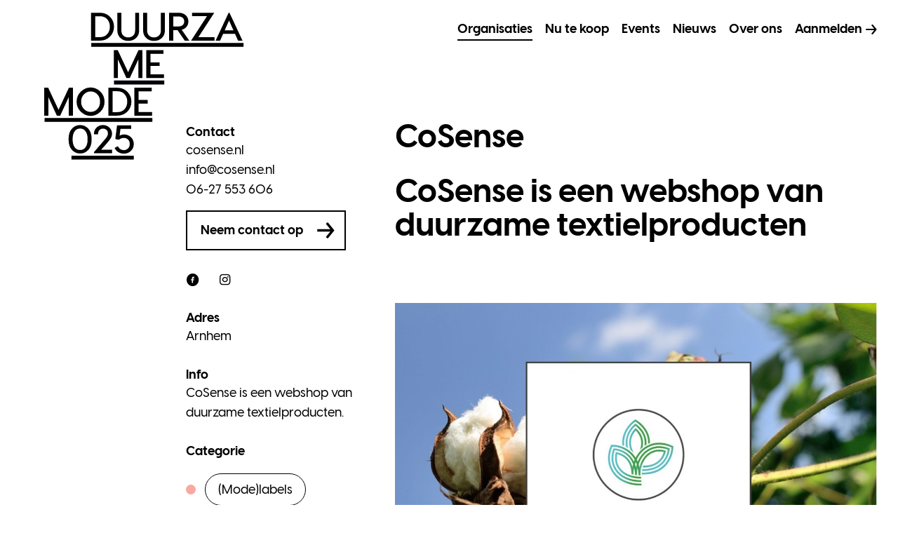

--- FILE ---
content_type: text/html; charset=UTF-8
request_url: https://www.duurzamemode025.nl/organisatie/cosense/
body_size: 8361
content:
<!doctype html>
<!-- //////////////////////////////// -->
<!-- //// Technische realisatie: //// -->
<!-- ////                        //// -->
<!-- ////          Fiks  	     //// -->
<!-- ////   http://www.fiks.io   //// -->
<!-- ////                        //// -->
<!-- ////     Copyright 2026     //// -->
<!-- //////////////////////////////// -->
<html class="no-js" lang="nl-NL">
<head>
	<title>CoSense - Duurzame Mode 025</title>

	<meta charset="UTF-8"/>
	<meta http-equiv="X-UA-Compatible" content="IE=edge">

	<link rel="shortcut icon" href="https://www.duurzamemode025.nl/resources/themes/duurzamemode025/favicon.ico">
<link rel="apple-touch-icon" sizes="180x180" href="https://www.duurzamemode025.nl/resources/themes/duurzamemode025/images/icons/apple-touch-icon.png">
<link rel="icon" type="image/png" sizes="32x32" href="https://www.duurzamemode025.nl/resources/themes/duurzamemode025/images/icons/favicon-32x32.png">
<link rel="icon" type="image/png" sizes="16x16" href="https://www.duurzamemode025.nl/resources/themes/duurzamemode025/images/icons/favicon-16x16.png">
<link rel="manifest" href="https://www.duurzamemode025.nl/resources/themes/duurzamemode025/images/icons/site.webmanifest">
<link rel="mask-icon" href="https://www.duurzamemode025.nl/resources/themes/duurzamemode025/images/icons/safari-pinned-tab.svg" color="#5bbad5">
<meta name="msapplication-TileColor" content="#da532c">
<meta name="theme-color" content="#ffffff">
	<link rel="alternate" type="application/rss+xml" title="Duurzame Mode 025 RSS2 Feed"
	      href="https://www.duurzamemode025.nl/feed/"/>
	<link rel="pingback" href=""/>
	<meta name="viewport" content="width=device-width, initial-scale=1, minimal-ui">

    <link rel="stylesheet" href="https://use.typekit.net/vue6eka.css">

	<script src="https://cdnjs.cloudflare.com/ajax/libs/bodymovin/5.5.9/lottie.min.js" integrity="sha256-Z6O4M7tqzCtU4AEYZT3+moexyqFde5vZNka/gcaixa0=" crossorigin="anonymous"></script>

	<meta name='robots' content='index, follow, max-image-preview:large, max-snippet:-1, max-video-preview:-1' />

	<!-- This site is optimized with the Yoast SEO plugin v20.8 - https://yoast.com/wordpress/plugins/seo/ -->
	<meta name="description" content="engelHARD heeft een studio/winkel in Arnhem waar kleine collecties en unieke producten worden verkocht én gemaakt." />
	<link rel="canonical" href="https://www.duurzamemode025.nl/organisatie/cosense/" />
	<meta property="og:locale" content="nl_NL" />
	<meta property="og:type" content="article" />
	<meta property="og:title" content="CoSense - Duurzame Mode 025" />
	<meta property="og:description" content="engelHARD heeft een studio/winkel in Arnhem waar kleine collecties en unieke producten worden verkocht én gemaakt." />
	<meta property="og:url" content="https://www.duurzamemode025.nl/organisatie/cosense/" />
	<meta property="og:site_name" content="Duurzame Mode 025" />
	<meta property="article:modified_time" content="2021-02-01T09:51:46+00:00" />
	<meta property="og:image" content="https://www.duurzamemode025.nl/resources/uploads/2020/12/Header.jpg" />
	<meta property="og:image:width" content="1754" />
	<meta property="og:image:height" content="1240" />
	<meta property="og:image:type" content="image/jpeg" />
	<meta name="twitter:card" content="summary_large_image" />
	<script type="application/ld+json" class="yoast-schema-graph">{"@context":"https://schema.org","@graph":[{"@type":"WebPage","@id":"https://www.duurzamemode025.nl/organisatie/cosense/","url":"https://www.duurzamemode025.nl/organisatie/cosense/","name":"CoSense - Duurzame Mode 025","isPartOf":{"@id":"https://www.duurzamemode025.nl/#website"},"primaryImageOfPage":{"@id":"https://www.duurzamemode025.nl/organisatie/cosense/#primaryimage"},"image":{"@id":"https://www.duurzamemode025.nl/organisatie/cosense/#primaryimage"},"thumbnailUrl":"https://www.duurzamemode025.nl/resources/uploads/2020/12/Header.jpg","datePublished":"2020-12-18T12:45:56+00:00","dateModified":"2021-02-01T09:51:46+00:00","description":"engelHARD heeft een studio/winkel in Arnhem waar kleine collecties en unieke producten worden verkocht én gemaakt.","breadcrumb":{"@id":"https://www.duurzamemode025.nl/organisatie/cosense/#breadcrumb"},"inLanguage":"nl-NL","potentialAction":[{"@type":"ReadAction","target":["https://www.duurzamemode025.nl/organisatie/cosense/"]}]},{"@type":"ImageObject","inLanguage":"nl-NL","@id":"https://www.duurzamemode025.nl/organisatie/cosense/#primaryimage","url":"https://www.duurzamemode025.nl/resources/uploads/2020/12/Header.jpg","contentUrl":"https://www.duurzamemode025.nl/resources/uploads/2020/12/Header.jpg","width":1754,"height":1240},{"@type":"BreadcrumbList","@id":"https://www.duurzamemode025.nl/organisatie/cosense/#breadcrumb","itemListElement":[{"@type":"ListItem","position":1,"name":"Home","item":"https://www.duurzamemode025.nl/"},{"@type":"ListItem","position":2,"name":"CoSense"}]},{"@type":"WebSite","@id":"https://www.duurzamemode025.nl/#website","url":"https://www.duurzamemode025.nl/","name":"Duurzame Mode 025","description":"","potentialAction":[{"@type":"SearchAction","target":{"@type":"EntryPoint","urlTemplate":"https://www.duurzamemode025.nl/?s={search_term_string}"},"query-input":"required name=search_term_string"}],"inLanguage":"nl-NL"}]}</script>
	<!-- / Yoast SEO plugin. -->


<link rel='stylesheet' id='wp-block-library-css' href='https://www.duurzamemode025.nl/wp-includes/css/dist/block-library/style.min.css?ver=6.2.8' type='text/css' media='all' />
<link rel='stylesheet' id='classic-theme-styles-css' href='https://www.duurzamemode025.nl/wp-includes/css/classic-themes.min.css?ver=6.2.8' type='text/css' media='all' />
<style id='global-styles-inline-css' type='text/css'>
body{--wp--preset--color--black: #000000;--wp--preset--color--cyan-bluish-gray: #abb8c3;--wp--preset--color--white: #ffffff;--wp--preset--color--pale-pink: #f78da7;--wp--preset--color--vivid-red: #cf2e2e;--wp--preset--color--luminous-vivid-orange: #ff6900;--wp--preset--color--luminous-vivid-amber: #fcb900;--wp--preset--color--light-green-cyan: #7bdcb5;--wp--preset--color--vivid-green-cyan: #00d084;--wp--preset--color--pale-cyan-blue: #8ed1fc;--wp--preset--color--vivid-cyan-blue: #0693e3;--wp--preset--color--vivid-purple: #9b51e0;--wp--preset--gradient--vivid-cyan-blue-to-vivid-purple: linear-gradient(135deg,rgba(6,147,227,1) 0%,rgb(155,81,224) 100%);--wp--preset--gradient--light-green-cyan-to-vivid-green-cyan: linear-gradient(135deg,rgb(122,220,180) 0%,rgb(0,208,130) 100%);--wp--preset--gradient--luminous-vivid-amber-to-luminous-vivid-orange: linear-gradient(135deg,rgba(252,185,0,1) 0%,rgba(255,105,0,1) 100%);--wp--preset--gradient--luminous-vivid-orange-to-vivid-red: linear-gradient(135deg,rgba(255,105,0,1) 0%,rgb(207,46,46) 100%);--wp--preset--gradient--very-light-gray-to-cyan-bluish-gray: linear-gradient(135deg,rgb(238,238,238) 0%,rgb(169,184,195) 100%);--wp--preset--gradient--cool-to-warm-spectrum: linear-gradient(135deg,rgb(74,234,220) 0%,rgb(151,120,209) 20%,rgb(207,42,186) 40%,rgb(238,44,130) 60%,rgb(251,105,98) 80%,rgb(254,248,76) 100%);--wp--preset--gradient--blush-light-purple: linear-gradient(135deg,rgb(255,206,236) 0%,rgb(152,150,240) 100%);--wp--preset--gradient--blush-bordeaux: linear-gradient(135deg,rgb(254,205,165) 0%,rgb(254,45,45) 50%,rgb(107,0,62) 100%);--wp--preset--gradient--luminous-dusk: linear-gradient(135deg,rgb(255,203,112) 0%,rgb(199,81,192) 50%,rgb(65,88,208) 100%);--wp--preset--gradient--pale-ocean: linear-gradient(135deg,rgb(255,245,203) 0%,rgb(182,227,212) 50%,rgb(51,167,181) 100%);--wp--preset--gradient--electric-grass: linear-gradient(135deg,rgb(202,248,128) 0%,rgb(113,206,126) 100%);--wp--preset--gradient--midnight: linear-gradient(135deg,rgb(2,3,129) 0%,rgb(40,116,252) 100%);--wp--preset--duotone--dark-grayscale: url('#wp-duotone-dark-grayscale');--wp--preset--duotone--grayscale: url('#wp-duotone-grayscale');--wp--preset--duotone--purple-yellow: url('#wp-duotone-purple-yellow');--wp--preset--duotone--blue-red: url('#wp-duotone-blue-red');--wp--preset--duotone--midnight: url('#wp-duotone-midnight');--wp--preset--duotone--magenta-yellow: url('#wp-duotone-magenta-yellow');--wp--preset--duotone--purple-green: url('#wp-duotone-purple-green');--wp--preset--duotone--blue-orange: url('#wp-duotone-blue-orange');--wp--preset--font-size--small: 13px;--wp--preset--font-size--medium: 20px;--wp--preset--font-size--large: 36px;--wp--preset--font-size--x-large: 42px;--wp--preset--spacing--20: 0.44rem;--wp--preset--spacing--30: 0.67rem;--wp--preset--spacing--40: 1rem;--wp--preset--spacing--50: 1.5rem;--wp--preset--spacing--60: 2.25rem;--wp--preset--spacing--70: 3.38rem;--wp--preset--spacing--80: 5.06rem;--wp--preset--shadow--natural: 6px 6px 9px rgba(0, 0, 0, 0.2);--wp--preset--shadow--deep: 12px 12px 50px rgba(0, 0, 0, 0.4);--wp--preset--shadow--sharp: 6px 6px 0px rgba(0, 0, 0, 0.2);--wp--preset--shadow--outlined: 6px 6px 0px -3px rgba(255, 255, 255, 1), 6px 6px rgba(0, 0, 0, 1);--wp--preset--shadow--crisp: 6px 6px 0px rgba(0, 0, 0, 1);}:where(.is-layout-flex){gap: 0.5em;}body .is-layout-flow > .alignleft{float: left;margin-inline-start: 0;margin-inline-end: 2em;}body .is-layout-flow > .alignright{float: right;margin-inline-start: 2em;margin-inline-end: 0;}body .is-layout-flow > .aligncenter{margin-left: auto !important;margin-right: auto !important;}body .is-layout-constrained > .alignleft{float: left;margin-inline-start: 0;margin-inline-end: 2em;}body .is-layout-constrained > .alignright{float: right;margin-inline-start: 2em;margin-inline-end: 0;}body .is-layout-constrained > .aligncenter{margin-left: auto !important;margin-right: auto !important;}body .is-layout-constrained > :where(:not(.alignleft):not(.alignright):not(.alignfull)){max-width: var(--wp--style--global--content-size);margin-left: auto !important;margin-right: auto !important;}body .is-layout-constrained > .alignwide{max-width: var(--wp--style--global--wide-size);}body .is-layout-flex{display: flex;}body .is-layout-flex{flex-wrap: wrap;align-items: center;}body .is-layout-flex > *{margin: 0;}:where(.wp-block-columns.is-layout-flex){gap: 2em;}.has-black-color{color: var(--wp--preset--color--black) !important;}.has-cyan-bluish-gray-color{color: var(--wp--preset--color--cyan-bluish-gray) !important;}.has-white-color{color: var(--wp--preset--color--white) !important;}.has-pale-pink-color{color: var(--wp--preset--color--pale-pink) !important;}.has-vivid-red-color{color: var(--wp--preset--color--vivid-red) !important;}.has-luminous-vivid-orange-color{color: var(--wp--preset--color--luminous-vivid-orange) !important;}.has-luminous-vivid-amber-color{color: var(--wp--preset--color--luminous-vivid-amber) !important;}.has-light-green-cyan-color{color: var(--wp--preset--color--light-green-cyan) !important;}.has-vivid-green-cyan-color{color: var(--wp--preset--color--vivid-green-cyan) !important;}.has-pale-cyan-blue-color{color: var(--wp--preset--color--pale-cyan-blue) !important;}.has-vivid-cyan-blue-color{color: var(--wp--preset--color--vivid-cyan-blue) !important;}.has-vivid-purple-color{color: var(--wp--preset--color--vivid-purple) !important;}.has-black-background-color{background-color: var(--wp--preset--color--black) !important;}.has-cyan-bluish-gray-background-color{background-color: var(--wp--preset--color--cyan-bluish-gray) !important;}.has-white-background-color{background-color: var(--wp--preset--color--white) !important;}.has-pale-pink-background-color{background-color: var(--wp--preset--color--pale-pink) !important;}.has-vivid-red-background-color{background-color: var(--wp--preset--color--vivid-red) !important;}.has-luminous-vivid-orange-background-color{background-color: var(--wp--preset--color--luminous-vivid-orange) !important;}.has-luminous-vivid-amber-background-color{background-color: var(--wp--preset--color--luminous-vivid-amber) !important;}.has-light-green-cyan-background-color{background-color: var(--wp--preset--color--light-green-cyan) !important;}.has-vivid-green-cyan-background-color{background-color: var(--wp--preset--color--vivid-green-cyan) !important;}.has-pale-cyan-blue-background-color{background-color: var(--wp--preset--color--pale-cyan-blue) !important;}.has-vivid-cyan-blue-background-color{background-color: var(--wp--preset--color--vivid-cyan-blue) !important;}.has-vivid-purple-background-color{background-color: var(--wp--preset--color--vivid-purple) !important;}.has-black-border-color{border-color: var(--wp--preset--color--black) !important;}.has-cyan-bluish-gray-border-color{border-color: var(--wp--preset--color--cyan-bluish-gray) !important;}.has-white-border-color{border-color: var(--wp--preset--color--white) !important;}.has-pale-pink-border-color{border-color: var(--wp--preset--color--pale-pink) !important;}.has-vivid-red-border-color{border-color: var(--wp--preset--color--vivid-red) !important;}.has-luminous-vivid-orange-border-color{border-color: var(--wp--preset--color--luminous-vivid-orange) !important;}.has-luminous-vivid-amber-border-color{border-color: var(--wp--preset--color--luminous-vivid-amber) !important;}.has-light-green-cyan-border-color{border-color: var(--wp--preset--color--light-green-cyan) !important;}.has-vivid-green-cyan-border-color{border-color: var(--wp--preset--color--vivid-green-cyan) !important;}.has-pale-cyan-blue-border-color{border-color: var(--wp--preset--color--pale-cyan-blue) !important;}.has-vivid-cyan-blue-border-color{border-color: var(--wp--preset--color--vivid-cyan-blue) !important;}.has-vivid-purple-border-color{border-color: var(--wp--preset--color--vivid-purple) !important;}.has-vivid-cyan-blue-to-vivid-purple-gradient-background{background: var(--wp--preset--gradient--vivid-cyan-blue-to-vivid-purple) !important;}.has-light-green-cyan-to-vivid-green-cyan-gradient-background{background: var(--wp--preset--gradient--light-green-cyan-to-vivid-green-cyan) !important;}.has-luminous-vivid-amber-to-luminous-vivid-orange-gradient-background{background: var(--wp--preset--gradient--luminous-vivid-amber-to-luminous-vivid-orange) !important;}.has-luminous-vivid-orange-to-vivid-red-gradient-background{background: var(--wp--preset--gradient--luminous-vivid-orange-to-vivid-red) !important;}.has-very-light-gray-to-cyan-bluish-gray-gradient-background{background: var(--wp--preset--gradient--very-light-gray-to-cyan-bluish-gray) !important;}.has-cool-to-warm-spectrum-gradient-background{background: var(--wp--preset--gradient--cool-to-warm-spectrum) !important;}.has-blush-light-purple-gradient-background{background: var(--wp--preset--gradient--blush-light-purple) !important;}.has-blush-bordeaux-gradient-background{background: var(--wp--preset--gradient--blush-bordeaux) !important;}.has-luminous-dusk-gradient-background{background: var(--wp--preset--gradient--luminous-dusk) !important;}.has-pale-ocean-gradient-background{background: var(--wp--preset--gradient--pale-ocean) !important;}.has-electric-grass-gradient-background{background: var(--wp--preset--gradient--electric-grass) !important;}.has-midnight-gradient-background{background: var(--wp--preset--gradient--midnight) !important;}.has-small-font-size{font-size: var(--wp--preset--font-size--small) !important;}.has-medium-font-size{font-size: var(--wp--preset--font-size--medium) !important;}.has-large-font-size{font-size: var(--wp--preset--font-size--large) !important;}.has-x-large-font-size{font-size: var(--wp--preset--font-size--x-large) !important;}
.wp-block-navigation a:where(:not(.wp-element-button)){color: inherit;}
:where(.wp-block-columns.is-layout-flex){gap: 2em;}
.wp-block-pullquote{font-size: 1.5em;line-height: 1.6;}
</style>
<link rel='stylesheet' id='app-css' href='https://www.duurzamemode025.nl/resources/themes/duurzamemode025/dist/css/app.min.css?ver=1612193326' type='text/css' media='all' />
<script type='text/javascript' src='https://www.duurzamemode025.nl/resources/themes/duurzamemode025/js/lib/modernizr.min.js?ver=1.0.0' id='modernizr-js'></script>
<link rel="https://api.w.org/" href="https://www.duurzamemode025.nl/wp-json/" /><link rel="alternate" type="application/json+oembed" href="https://www.duurzamemode025.nl/wp-json/oembed/1.0/embed?url=https%3A%2F%2Fwww.duurzamemode025.nl%2Forganisatie%2Fcosense%2F" />
<link rel="alternate" type="text/xml+oembed" href="https://www.duurzamemode025.nl/wp-json/oembed/1.0/embed?url=https%3A%2F%2Fwww.duurzamemode025.nl%2Forganisatie%2Fcosense%2F&#038;format=xml" />

	<meta name="facebook-domain-verification" content="4438a8vxl292emap8k83zrn6vm20d7" />

	<!-- Facebook Pixel Code -->
	<script>
		!function(f,b,e,v,n,t,s)
		{if(f.fbq)return;n=f.fbq=function(){n.callMethod?
			n.callMethod.apply(n,arguments):n.queue.push(arguments)};
			if(!f._fbq)f._fbq=n;n.push=n;n.loaded=!0;n.version='2.0';
			n.queue=[];t=b.createElement(e);t.async=!0;
			t.src=v;s=b.getElementsByTagName(e)[0];
			s.parentNode.insertBefore(t,s)}(window, document,'script',
			'https://connect.facebook.net/en_US/fbevents.js');
		fbq('init', '3461701227264998');
		fbq('track', 'PageView');
	</script>
	<noscript><img height="1" width="1" style="display:none"
			src="https://www.facebook.com/tr?id=3461701227264998&ev=PageView&noscript=1"
		/></noscript>
	<!-- End Facebook Pixel Code -->
</head>
<body itemscope itemtype="http://schema.org/WebPage" class="organisatie-template-default single single-organisatie postid-484">
    <div class="svg-definitions">
        <svg xmlns="http://www.w3.org/2000/svg" xmlns:xlink="http://www.w3.org/1999/xlink"><symbol viewBox="0 0 39 37" id="icon_arrow_black" xmlns="http://www.w3.org/2000/svg"><path d="M21.5 35L35 18.5 21.5 2M.5 18.5H35" stroke="#000" stroke-width="5.4" fill="none"/></symbol><symbol viewBox="0 0 39 37" id="icon_arrow_white" xmlns="http://www.w3.org/2000/svg"><path d="M21.5 35L35 18.5 21.5 2M.5 18.5H35" stroke="#FFF" stroke-width="5.4" fill="none"/></symbol><symbol viewBox="0 0 14 9" id="icon_chevron_down" xmlns="http://www.w3.org/2000/svg"><path d="M1 1l6 6 6-6" stroke="#000" stroke-width="2.2" fill="none" stroke-linejoin="round"/></symbol><symbol viewBox="0 0 10.12 10.12" id="icon_cross" xmlns="http://www.w3.org/2000/svg"><g data-name="Layer 2"><g data-name="Layer 1"><g data-name="02-organisaties"><path class="dcls-1" d="M-.007 9.062L9.051.004l1.06 1.06-9.057 9.059z"/><path class="dcls-1" d="M-.007 1.058l1.06-1.06 9.059 9.057-1.06 1.06z"/></g></g></g></symbol><symbol viewBox="0 0 21 21" id="icon_search" xmlns="http://www.w3.org/2000/svg"><g transform="translate(1 1)" stroke="#000" stroke-width="2.025" fill="none" fill-rule="evenodd" stroke-linejoin="round"><circle cx="8.1" cy="8.1" r="8.1"/><path d="M14.175 14.175l4.728 4.728"/></g></symbol><symbol viewBox="0 0 27 50" id="slider_arrow_right" xmlns="http://www.w3.org/2000/svg"><path d="M1.042 49.042L25.083 25 1.042.958" stroke="#878787" stroke-width="1.5" fill="none" stroke-linecap="round"/></symbol></svg>    </div>

	<div class="page-wrapper">
		<header class="page-header">
			<div class="row">
				<div class="columns">
					<div class="header-inner">
						<span class="logo">
							<div id="logo"></div>
							<img src="https://www.duurzamemode025.nl/resources/themes/duurzamemode025/dist/svg/logo.svg" alt="Duurzame Mode 025" />
							<a href="https://www.duurzamemode025.nl" class="logo-link logo-link--left"></a>
							<a href="https://www.duurzamemode025.nl" class="logo-link logo-link--top"></a>
						</span>

						<a href="#" class="toggle-nav"><span class="navigation-lines"></span></a>

						<div class="header-navigation">
							<div class="header-navigation-inner">
								<nav class="main-navigation navigation">
									<ul>
										<li id="menu-item-83" class="menu-item menu-item-type-post_type menu-item-object-page menu-item-83 current_page_item"><a href="https://www.duurzamemode025.nl/organisaties/">Organisaties</a></li>
<li id="menu-item-654" class="menu-item menu-item-type-post_type menu-item-object-page menu-item-654"><a href="https://www.duurzamemode025.nl/nu-te-koop/">Nu te koop</a></li>
<li id="menu-item-84" class="menu-item menu-item-type-post_type menu-item-object-page menu-item-84"><a href="https://www.duurzamemode025.nl/events/">Events</a></li>
<li id="menu-item-364" class="menu-item menu-item-type-post_type menu-item-object-page menu-item-364"><a href="https://www.duurzamemode025.nl/nieuws/">Nieuws</a></li>
<li id="menu-item-85" class="menu-item menu-item-type-post_type menu-item-object-page menu-item-85"><a href="https://www.duurzamemode025.nl/over-ons/">Over ons</a></li>
<li id="menu-item-86" class="nav-item--arrow menu-item menu-item-type-post_type menu-item-object-page menu-item-86"><a href="https://www.duurzamemode025.nl/aanmelden/">Aanmelden</a></li>
									</ul>
								</nav>

								<div class="header-navigation-bottom hide-for-medium">
									<div class="social-media">
																					<a href="https://www.facebook.com/duurzamemode025" target="_blank" class="social-icon"><span class="icon-facebook-circled"></span></a>
																															<a href="https://www.linkedin.com/company/duurzame-mode-025" target="_blank" class="social-icon"><span class="icon-linkedin-squared"></span></a>
																													</div>
									<nav class="secondary-navigation navigation">
										<ul>
											<li id="menu-item-87" class="menu-item menu-item-type-post_type menu-item-object-page menu-item-87"><a href="https://www.duurzamemode025.nl/contact/">Contact</a></li>
<li id="menu-item-88" class="menu-item menu-item-type-custom menu-item-object-custom menu-item-88"><a href="mailto:info@duurzamemode025.nl">info@duurzamemode025.nl</a></li>
										</ul>
									</nav>
								</div>
							</div>
						</div>
					</div>
				</div>
			</div>
		</header>

		<main class="page-main">
<section class="section-content">
	<div class="row align-right">
		<div class="columns small-12 medium-8 large-7 medium-order-2">
			<div class="page-block animation animate-up">
				<h1 class="page-title">CoSense</h1>

									<div class="page-content">
						<div class="unreset-css"><h2>CoSense is een webshop van duurzame textielproducten</h2>
<p>&nbsp;</p>
</div>					</div>
							</div>

							<div class="page-block animation animate-up">
					<div class="page-img">
						<div class="image-container itc-container itc-527e7ba246a0ca1c6d4bbf23251c910e"><img src="[data-uri]" data-interchange="[https://www.duurzamemode025.nl/resources/uploads/cache/Header-p01pxpoig3bwf7lpjsq2klifktzpt80o77n0ya2trg.jpg, default], [https://www.duurzamemode025.nl/resources/uploads/cache/Header-p01pxpoig3bwf7lpjsq2klifktzpt80o77n0ya2trg.jpg, small], [https://www.duurzamemode025.nl/resources/uploads/cache/Header-p01pxpoksakrfirui1pzumho151z6vzs3yp42hnz3w.jpg, medium], [https://www.duurzamemode025.nl/resources/uploads/cache/Header-p01pxponpjmu6wqiouywg5pplivswyynzwipyr5esg.jpg, large], [https://www.duurzamemode025.nl/resources/uploads/cache/Header-p01pxponpjmu6wqiouywg5pplivswyynzwipyr5esg.jpg, xlarge], [https://www.duurzamemode025.nl/resources/uploads/cache/Header-p01pxponpjmu6wqiouywg5pplivswyynzwipyr5esg.jpg, xxlarge]" alt="Header"  /></div><style>.itc-container{position:relative;width:100%;display:block;}.itc-container img{position:absolute;left:0;top:0;width:100%;height:100%;}.grid-small .itc-527e7ba246a0ca1c6d4bbf23251c910e{padding-bottom:70.572916666667%;}.grid-medium .itc-527e7ba246a0ca1c6d4bbf23251c910e{padding-bottom:70.625%;}.grid-large .itc-527e7ba246a0ca1c6d4bbf23251c910e{padding-bottom:70.666666666667%;}.grid-xlarge .itc-527e7ba246a0ca1c6d4bbf23251c910e{padding-bottom:70.666666666667%;}.grid-xxlarge .itc-527e7ba246a0ca1c6d4bbf23251c910e{padding-bottom:70.666666666667%;}</style>					</div>
				</div>
			
									<div class="page-block animation animate-up">
				<div class="page-quote">
											<div class="page-avatar">
							<img class="foundation-img" src="[data-uri]" data-interchange="[https://www.duurzamemode025.nl/resources/uploads/cache/Header2-p01pxw9drxkwohc5hdkgk1unqj3ab3qsk47fb7t2jw.jpg, default], [https://www.duurzamemode025.nl/resources/uploads/cache/Header2-p01pxw9drxkwohc5hdkgk1unqj3ab3qsk47fb7t2jw.jpg, small], [https://www.duurzamemode025.nl/resources/uploads/cache/Header2-p01pxw9drxkwohc5hdkgk1unqj3ab3qsk47fb7t2jw.jpg, medium], [https://www.duurzamemode025.nl/resources/uploads/cache/Header2-p01pxw9drxkwohc5hdkgk1unqj3ab3qsk47fb7t2jw.jpg, large], [https://www.duurzamemode025.nl/resources/uploads/cache/Header2-p01pxw9drxkwohc5hdkgk1unqj3ab3qsk47fb7t2jw.jpg, xlarge], [https://www.duurzamemode025.nl/resources/uploads/cache/Header2-p01pxw9drxkwohc5hdkgk1unqj3ab3qsk47fb7t2jw.jpg, xxlarge]" alt="Header2"  />						</div>
										<div class="unreset-css">
						<blockquote>
							Bewustzijn van burger stimuleren via koopgedrag.						</blockquote>
					</div>
				</div>
			</div>
								<div class="page-block animation animate-up">
				<div class="page-content">
					<div class="unreset-css">
						<p>&nbsp;</p>
<p>CoSense verkoop via haar webshop duurzame textielproducten, geproduceerd onder goede arbeidsomstandigheden en voor een eerlijke prijs! CoSense werkt met lokale leveranciers die een bijdrage leveren aan arbeidsparticipatie van een kwetsbare doelgroep. Daarnaast willen zij overcapaciteit van textielproducten zoveel mogelijk tegenaan, door vraaggestuurd te produceren of beperken tot de aanleg van een kleine voorraad. CoSense maakt via nieuwsberichten anderen bewust van duurzame kleding.</p>
<p>&nbsp;</p>
<h3>Missie</h3>
<p>Bewustwording van burgers via koopgedrag door stimuleren van duurzame textielaankopen.</p>
					</div>
				</div>
			</div>
								<div class="page-block animation animate-up">
									<div class="page-img">
						<div class="image-container itc-container itc-527e7ba246a0ca1c6d4bbf23251c910e"><img src="[data-uri]" data-interchange="[https://www.duurzamemode025.nl/resources/uploads/cache/WC-Robin-p01pyacymg47imro71nv3gaknb5sikarm1zpid85yk.jpg, default], [https://www.duurzamemode025.nl/resources/uploads/cache/WC-Robin-p01pyacymg47imro71nv3gaknb5sikarm1zpid85yk.jpg, small], [https://www.duurzamemode025.nl/resources/uploads/cache/WC-Robin-p01pyad0ynd2ixxt5ansdh9t3m81w89vit1smktbb0.jpg, medium], [https://www.duurzamemode025.nl/resources/uploads/cache/WC-Robin-p01pyad3vwf5abwhc3woz0huo01vmb8reqveiuaqzk.jpg, large], [https://www.duurzamemode025.nl/resources/uploads/cache/WC-Robin-p01pyad3vwf5abwhc3woz0huo01vmb8reqveiuaqzk.jpg, xlarge], [https://www.duurzamemode025.nl/resources/uploads/cache/WC-Robin-p01pyad3vwf5abwhc3woz0huo01vmb8reqveiuaqzk.jpg, xxlarge]" alt="WC Robin"  /></div><style>.grid-small .itc-527e7ba246a0ca1c6d4bbf23251c910e{padding-bottom:70.572916666667%;}.grid-medium .itc-527e7ba246a0ca1c6d4bbf23251c910e{padding-bottom:70.625%;}.grid-large .itc-527e7ba246a0ca1c6d4bbf23251c910e{padding-bottom:70.666666666667%;}.grid-xlarge .itc-527e7ba246a0ca1c6d4bbf23251c910e{padding-bottom:70.666666666667%;}.grid-xxlarge .itc-527e7ba246a0ca1c6d4bbf23251c910e{padding-bottom:70.666666666667%;}</style>					</div>
												</div>
								<div class="page-block animation animate-up">
				<div class="page-content">
					<div class="unreset-css">
						<h3>Duurzaamheid</h3>
<p><span lang="nl">Door het gehele proces van ontwerp, productie, verpakking en verkoop werkt CoSense zo duurzaam mogelijk.</span></p>
					</div>
				</div>
			</div>
								<div class="page-block animation animate-up">
									<div class="page-img">
						<div class="image-container itc-container itc-527e7ba246a0ca1c6d4bbf23251c910e"><img src="[data-uri]" data-interchange="[https://www.duurzamemode025.nl/resources/uploads/cache/Header2-p01pxw9drxkwohc5hdkgk1unqj3ab3qsk47fb7t2jw.jpg, default], [https://www.duurzamemode025.nl/resources/uploads/cache/Header2-p01pxw9drxkwohc5hdkgk1unqj3ab3qsk47fb7t2jw.jpg, small], [https://www.duurzamemode025.nl/resources/uploads/cache/Header2-p01pxw9g44trosiafmkdu2tw6u5jorpwgv9iffe7wc.jpg, medium], [https://www.duurzamemode025.nl/resources/uploads/cache/Header2-p01pxw9j1dvug6gymftafm1xr7zdeuosct34bovnkw.jpg, large], [https://www.duurzamemode025.nl/resources/uploads/cache/Header2-p01pxw9j1dvug6gymftafm1xr7zdeuosct34bovnkw.jpg, xlarge], [https://www.duurzamemode025.nl/resources/uploads/cache/Header2-p01pxw9j1dvug6gymftafm1xr7zdeuosct34bovnkw.jpg, xxlarge]" alt="Header2"  /></div><style>.grid-small .itc-527e7ba246a0ca1c6d4bbf23251c910e{padding-bottom:70.572916666667%;}.grid-medium .itc-527e7ba246a0ca1c6d4bbf23251c910e{padding-bottom:70.625%;}.grid-large .itc-527e7ba246a0ca1c6d4bbf23251c910e{padding-bottom:70.666666666667%;}.grid-xlarge .itc-527e7ba246a0ca1c6d4bbf23251c910e{padding-bottom:70.666666666667%;}.grid-xxlarge .itc-527e7ba246a0ca1c6d4bbf23251c910e{padding-bottom:70.666666666667%;}</style>					</div>
												</div>
								<div class="page-block animation animate-up">
				<div class="page-content">
					<div class="unreset-css">
						<h3>Innovatie</h3>
<p><span lang="nl">Ontwerpen van nieuwe producten, gemaakt van nieuwe materialen of door hergebruik van materialen.</span></p>
<h3>Experiment</h3>
<p><span lang="nl">Testen van nieuwe duurzame en gerecyclede materialen.</span></p>
					</div>
				</div>
			</div>
								<div class="page-block animation animate-up">
							</div>
			
			<div class="page-block animation animate-up">
				<div class="page-highlight">
					<div class="page-highlight-content">
						<div class="unreset-css">
							<h3>Neem contact op met deze organisatie</h3>
							<p>CoSense</p>
						</div>
					</div>
																		<div class="page-highlight-button">
								<a href="mailto:&#105;&#110;f&#111;&#64;&#99;&#111;se&#110;&#115;&#101;.&#110;l" class="button">Contact</a>
							</div>
															</div>
			</div>

			<div class="page-block animation animate-up">
				<div class="page-meta">
					<div class="social-share">
						<p>Deel organisatie:</p>
						<a href="https://twitter.com/share?url=https://www.duurzamemode025.nl/organisatie/cosense/" target="_blank" class="icon-twitter"></a>
						<a href="https://www.facebook.com/sharer/sharer.php?u=https://www.duurzamemode025.nl/organisatie/cosense/" target="_blank" class="icon-facebook-circled"></a>
						<a href="https://www.linkedin.com/shareArticle?mini=true&url=https://www.duurzamemode025.nl/organisatie/cosense/&title=CoSense&summary=&source=" target="_blank" class="icon-linkedin-squared"></a>
						<a href="mailto:?body=CoSense - https://www.duurzamemode025.nl/organisatie/cosense/" class="icon-mail-alt"></a>
					</div>

														</div>
			</div>
		</div>
		<aside class="aside-blocks columns small-12 medium-4 large-3 animation animate-up">
							<div class="aside-block">
					<h4>Contact</h4>

					<p>
											<a href="http://www.cosense.nl" target="_blank">cosense.nl</a><br/>
																<a href="mailto:&#105;&#110;f&#111;&#64;c&#111;&#115;&#101;nse&#46;&#110;l">i&#110;fo&#64;&#99;o&#115;e&#110;s&#101;&#46;nl</a><br/>
																<a href="tel:06-27 553 606">06-27 553 606</a>
										</p>

											<p><a href="mailto:i&#110;f&#111;&#64;&#99;&#111;sense&#46;n&#108;" class="button">Neem contact op</a></p>
									</div>
			
							<div class="aside-block">
					<div class="social-media">
																			<a href="https://www.facebook.com/cosense.nl" target="_blank" class="social-icon"><span class="icon-facebook-circled"></span></a>
																									<a href="https://www.instagram.com/cosense/" target="_blank" class="social-icon"><span class="icon-instagram"></span></a>
											</div>
				</div>
			
							<div class="aside-block">
					<h4>Adres</h4>

					<p>
													Arnhem											</p>
				</div>
			
							<div class="aside-block">
					<h4>Info</h4>

					<p>
						CoSense is een webshop van duurzame textielproducten.					</p>
				</div>
			
										<div class="aside-block">
					<h4>Categorie</h4>

					<ul class="aside-categories">
													<li><a href="https://www.duurzamemode025.nl/organisaties/?category[]=modelabels" class="category-button-link"><span class="category-button-color" style="background-color: #fba8a2"></span><span class="category-button">(Mode)labels</span></a></li>
											</ul>
				</div>
					</aside>
	</div>
</section>

	<section class="section-cta">
		<div class="row">
			<div class="columns animation">
				<div class="cta-inner">
											<div class="cta-content">
							<div class="unreset-css">
																	<h3>Meld je aan als onderdeel van het mode ecosysteem</h3>
																									<p>Is jouw organisatie gevestigd in Oost-Gelderland of omstreken? Voel je jezelf verbonden met de mode- / textielketen? En is duurzaamheid, innovatie of experiment een belangrijk onderdeel in je organisatie?</p>
															</div>
						</div>

													<div class="cta-button">
								<a href="https://www.duurzamemode025.nl/aanmelden/" class="button" target="">Meld je nu aan</a>
							</div>
															</div>
			</div>
		</div>
	</section>

	<section class="section-related">
		<div class="row">
			<div class="columns text-center animation animate-up">
				<h2 class="h4 section-title">Vergelijkbaar</h2>
			</div>
		</div>

		<div class="row align-center">
			<div class="columns small-12 xlarge-10">
				<div class="row row--articles">
											<article class="article-card columns small-6 medium-3 animation animate-up">
	<a href="https://www.duurzamemode025.nl/organisatie/rijn-ijssel/" class="article-card-link">
		<div class="article-card-img">
							<img class="foundation-img" src="[data-uri]" data-interchange="[https://www.duurzamemode025.nl/resources/uploads/cache/ani-foto-RIJ-p0yya0blygkw8ci0yb02qgoa1buf76607heu0oah34.jpeg, default], [https://www.duurzamemode025.nl/resources/uploads/cache/ani-foto-RIJ-p0yya0blygkw8ci0yb02qgoa1buf76607heu0oah34.jpeg, small], [https://www.duurzamemode025.nl/resources/uploads/cache/ani-foto-RIJ-p0yya0blygkw8ci0yb02qgoa1buf76607heu0oah34.jpeg, medium], [https://www.duurzamemode025.nl/resources/uploads/cache/ani-foto-RIJ-p0yya0blygkw8ci0yb02qgoa1buf76607heu0oah34.jpeg, large], [https://www.duurzamemode025.nl/resources/uploads/cache/ani-foto-RIJ-p0yya0blygkw8ci0yb02qgoa1buf76607heu0oah34.jpeg, xlarge], [https://www.duurzamemode025.nl/resources/uploads/cache/ani-foto-RIJ-p0yya0blygkw8ci0yb02qgoa1buf76607heu0oah34.jpeg, xxlarge]" alt="ani foto RIJ"  />					</div>
	</a>
	<div class="article-card-meta">
				
					<ul class="article-card-categories">
									<li><a href="https://www.duurzamemode025.nl/organisaties/?category[]=onderwijs">Onderwijs</a></li>
													<li><a href="https://www.duurzamemode025.nl/organisaties/?location=arnhem">Arnhem</a></li>
							</ul>
				<h5><a href="https://www.duurzamemode025.nl/organisatie/rijn-ijssel/">RIJN IJSSEL</a></h5>
	</div>
</article>											<article class="article-card columns small-6 medium-3 animation animate-up">
	<a href="https://www.duurzamemode025.nl/organisatie/engelhard/" class="article-card-link">
		<div class="article-card-img">
							<img class="foundation-img" src="[data-uri]" data-interchange="[https://www.duurzamemode025.nl/resources/uploads/cache/portret--or60rcbqoqadgvl0wprcix8t35nhx45zea1dinumtc.jpg, default], [https://www.duurzamemode025.nl/resources/uploads/cache/portret--or60rcbqoqadgvl0wprcix8t35nhx45zea1dinumtc.jpg, small], [https://www.duurzamemode025.nl/resources/uploads/cache/portret--or60rcbqoqadgvl0wprcix8t35nhx45zea1dinumtc.jpg, medium], [https://www.duurzamemode025.nl/resources/uploads/cache/portret--or60rcbqoqadgvl0wprcix8t35nhx45zea1dinumtc.jpg, large], [https://www.duurzamemode025.nl/resources/uploads/cache/portret--or60rcbqoqadgvl0wprcix8t35nhx45zea1dinumtc.jpg, xlarge], [https://www.duurzamemode025.nl/resources/uploads/cache/portret--or60rcbqoqadgvl0wprcix8t35nhx45zea1dinumtc.jpg, xxlarge]" alt="portret"  />					</div>
	</a>
	<div class="article-card-meta">
				
					<ul class="article-card-categories">
									<li><a href="https://www.duurzamemode025.nl/organisaties/?category[]=modelabels">(Mode)labels</a></li>
													<li><a href="https://www.duurzamemode025.nl/organisaties/?location=arnhem">Arnhem</a></li>
							</ul>
				<h5><a href="https://www.duurzamemode025.nl/organisatie/engelhard/">engelHARD</a></h5>
	</div>
</article>											<article class="article-card columns small-6 medium-3 animation animate-up">
	<a href="https://www.duurzamemode025.nl/organisatie/clau-d/" class="article-card-link">
		<div class="article-card-img">
							<img class="foundation-img" src="[data-uri]" data-interchange="[https://www.duurzamemode025.nl/resources/uploads/cache/thumbnail_IMG_9495-p0xbigwc60kdv1fu7uo6wb8mtn2j37mdcj9dx50q9s.jpg, default], [https://www.duurzamemode025.nl/resources/uploads/cache/thumbnail_IMG_9495-p0xbigwc60kdv1fu7uo6wb8mtn2j37mdcj9dx50q9s.jpg, small], [https://www.duurzamemode025.nl/resources/uploads/cache/thumbnail_IMG_9495-p0xbigwc60kdv1fu7uo6wb8mtn2j37mdcj9dx50q9s.jpg, medium], [https://www.duurzamemode025.nl/resources/uploads/cache/thumbnail_IMG_9495-p0xbigwc60kdv1fu7uo6wb8mtn2j37mdcj9dx50q9s.jpg, large], [https://www.duurzamemode025.nl/resources/uploads/cache/thumbnail_IMG_9495-p0xbigwc60kdv1fu7uo6wb8mtn2j37mdcj9dx50q9s.jpg, xlarge], [https://www.duurzamemode025.nl/resources/uploads/cache/thumbnail_IMG_9495-p0xbigwc60kdv1fu7uo6wb8mtn2j37mdcj9dx50q9s.jpg, xxlarge]" alt="thumbnail_IMG_9495"  />					</div>
	</a>
	<div class="article-card-meta">
				
					<ul class="article-card-categories">
									<li><a href="https://www.duurzamemode025.nl/organisaties/?category[]=modelabels">(Mode)labels</a></li>
													<li><a href="https://www.duurzamemode025.nl/organisaties/?location=arnhem">Arnhem</a></li>
							</ul>
				<h5><a href="https://www.duurzamemode025.nl/organisatie/clau-d/">CLAU-D</a></h5>
	</div>
</article>											<article class="article-card columns small-6 medium-3 animation animate-up">
	<a href="https://www.duurzamemode025.nl/organisatie/atelier-bydo/" class="article-card-link">
		<div class="article-card-img">
							<img class="foundation-img" src="[data-uri]" data-interchange="[https://www.duurzamemode025.nl/resources/uploads/cache/Wen_Versteeg-105437-0845-SM-p0yx6udp6yysh9e1ndjoucguzcvuh6omtmui5md0d0.jpg, default], [https://www.duurzamemode025.nl/resources/uploads/cache/Wen_Versteeg-105437-0845-SM-p0yx6udp6yysh9e1ndjoucguzcvuh6omtmui5md0d0.jpg, small], [https://www.duurzamemode025.nl/resources/uploads/cache/Wen_Versteeg-105437-0845-SM-p0yx6udp6yysh9e1ndjoucguzcvuh6omtmui5md0d0.jpg, medium], [https://www.duurzamemode025.nl/resources/uploads/cache/Wen_Versteeg-105437-0845-SM-p0yx6udp6yysh9e1ndjoucguzcvuh6omtmui5md0d0.jpg, large], [https://www.duurzamemode025.nl/resources/uploads/cache/Wen_Versteeg-105437-0845-SM-p0yx6udp6yysh9e1ndjoucguzcvuh6omtmui5md0d0.jpg, xlarge], [https://www.duurzamemode025.nl/resources/uploads/cache/Wen_Versteeg-105437-0845-SM-p0yx6udp6yysh9e1ndjoucguzcvuh6omtmui5md0d0.jpg, xxlarge]" alt="Wen_Versteeg-105437-0845-SM"  />					</div>
	</a>
	<div class="article-card-meta">
				
					<ul class="article-card-categories">
									<li><a href="https://www.duurzamemode025.nl/organisaties/?category[]=modelabels">(Mode)labels</a></li>
													<li><a href="https://www.duurzamemode025.nl/organisaties/?location=nijmegen">Nijmegen</a></li>
							</ul>
				<h5><a href="https://www.duurzamemode025.nl/organisatie/atelier-bydo/">Atelier ByDo</a></h5>
	</div>
</article>									</div>
			</div>
		</div>
	</section>

	</main>
	<footer class="page-footer">
		<div class="footer-top">
			<div class="row">
				<div class="columns small-12 medium-5">
					<div class="footer-logo">
						<img src="https://www.duurzamemode025.nl/resources/themes/duurzamemode025/dist/svg/logo.svg" alt="Duurzame Mode 025" />
					</div>
				</div>
				<div class="columns small-12 medium-7 large-6">
					<div class="footer-content">
													<h2 class="h1">Schrijf je in als organisatie</h2>
						
													<div class="unreset-css">
								<p>Sluit je aan bij het mode ecosysteem en wordt zichtbaar voor andere organisaties uit de regio.</p>
							</div>
						
													<div class="footer-button">
								<a href="https://duurzamemode025.nl/aanmelden/" class="button" target="">Meld je nu aan</a>
							</div>
											</div>
				</div>
			</div>
		</div>
		<div class="footer-bottom">
			<div class="row align-justify">
				<div class="columns small-12 medium-shrink">
					<div class="footer-bottom-inner">
						<div class="social-media">
															<a href="https://www.facebook.com/duurzamemode025" target="_blank" class="social-icon"><span class="icon-facebook-circled"></span></a>
																						<a href="https://www.linkedin.com/company/duurzame-mode-025" target="_blank" class="social-icon"><span class="icon-linkedin-squared"></span></a>
																				</div>
						<nav class="footer-navigation navigation">
							<ul>
								<li class="menu-item menu-item-type-post_type menu-item-object-page menu-item-87"><a href="https://www.duurzamemode025.nl/contact/">Contact</a></li>
<li class="menu-item menu-item-type-custom menu-item-object-custom menu-item-88"><a href="mailto:info@duurzamemode025.nl">info@duurzamemode025.nl</a></li>
							</ul>
						</nav>
					</div>
				</div>
				<div class="columns small-12 medium-shrink">
					<nav class="footer-navigation navigation">
						<ul>
							<li id="menu-item-90" class="menu-item menu-item-type-post_type menu-item-object-page menu-item-90"><a href="https://www.duurzamemode025.nl/privacy/">Privacy</a></li>
<li id="menu-item-89" class="menu-item menu-item-type-post_type menu-item-object-page menu-item-89"><a href="https://www.duurzamemode025.nl/voorwaarden/">Voorwaarden</a></li>
						</ul>
					</nav>
				</div>
			</div>
		</div>
	</footer>
</div>

<script type='text/javascript' src='https://www.duurzamemode025.nl/resources/themes/duurzamemode025/js/lib/jquery.min.js?ver=1.0.0' id='jquery-js'></script>
<script type='text/javascript' id='app-js-extra'>
/* <![CDATA[ */
var wp_ajax = {"ajaxurl":"https:\/\/www.duurzamemode025.nl\/wp-admin\/admin-ajax.php","hostname":"https:\/\/www.duurzamemode025.nl","template_dir":"https:\/\/www.duurzamemode025.nl\/resources\/themes\/duurzamemode025"};
/* ]]> */
</script>
<script type='text/javascript' src='https://www.duurzamemode025.nl/resources/themes/duurzamemode025/dist/js/app.min.js?ver=1612193326' id='app-js'></script>
</body>
</html>


--- FILE ---
content_type: text/css
request_url: https://www.duurzamemode025.nl/resources/themes/duurzamemode025/dist/css/app.min.css?ver=1612193326
body_size: 16657
content:
@charset "UTF-8";.slick-list,.slick-slider,.slick-track{position:relative;display:block}.slick-loading .slick-slide,.slick-loading .slick-track{visibility:hidden}.clear,.clear-both,.clearfix::after,.clearfix:after,.slick-track:after,hr{clear:both}.clearfix,.image-container{zoom:1}.slick-list:focus,[data-whatinput=mouse] button,a{outline:0}.slick-slider{box-sizing:border-box;-webkit-user-select:none;-moz-user-select:none;-ms-user-select:none;user-select:none;-webkit-touch-callout:none;-khtml-user-select:none;-ms-touch-action:pan-y;touch-action:pan-y;-webkit-tap-highlight-color:transparent}.slick-list{overflow:hidden;margin:0;padding:0}.slick-list.dragging{cursor:pointer;cursor:hand}.slick-slider .slick-list,.slick-slider .slick-track{-webkit-transform:translate3d(0,0,0);-moz-transform:translate3d(0,0,0);-ms-transform:translate3d(0,0,0);-o-transform:translate3d(0,0,0);transform:translate3d(0,0,0)}.slick-track{top:0;left:0;margin-left:auto;margin-right:auto}.slick-track:after,.slick-track:before{display:table;content:''}.slick-slide{display:none;float:left;height:100%;min-height:1px}.alignright,[dir=rtl] .slick-slide{float:right}.slick-slide img{display:block}.slick-slide.slick-loading img{display:none}.slick-slide.dragging img{pointer-events:none}.slick-initialized .slick-slide{display:block}.slick-vertical .slick-slide{display:block;height:auto;border:1px solid transparent}.svg-icon_arrow_black-dims,.svg-icon_arrow_white-dims{width:39px;height:37px}.slick-arrow.slick-hidden{display:none}.aligncenter,.aside-block .unreset-css .gform_wrapper .gsection_title,.aside-block .unreset-css .highlight-title,.aside-block .unreset-css h4,.page-block-intro .unreset-css .page-title,.section-news .event-card .event-card-inner .unreset-css blockquote,.section-news .event-card .event-card-inner .unreset-css h3,.unreset-css .aside-block .highlight-title,.unreset-css .aside-block h4,.unreset-css .gform_wrapper .aside-block .gsection_title,.unreset-css .gform_wrapper .gsection_title,.unreset-css .highlight-title,.unreset-css .page-block-intro .page-title,.unreset-css .page-title,.unreset-css .section-news .event-card .event-card-inner blockquote,.unreset-css .section-news .event-card .event-card-inner h3,.unreset-css address,.unreset-css blockquote,.unreset-css center,.unreset-css dd,.unreset-css dir,.unreset-css div,.unreset-css dl,.unreset-css dt,.unreset-css fieldset,.unreset-css form,.unreset-css frame,.unreset-css frameset,.unreset-css h1,.unreset-css h2,.unreset-css h3,.unreset-css h4,.unreset-css h5,.unreset-css h6,.unreset-css hr,.unreset-css menu,.unreset-css noframes,.unreset-css ol,.unreset-css p,.unreset-css pre,.unreset-css ul,article,aside,details,div.aligncenter,figcaption,figure,footer,header,hgroup,main,menu,nav,section{display:block}.aside-block .highlight-title,.aside-block .unreset-css .gform_wrapper .gsection_title,.aside-block h4,.highlight-title,.page-block-intro .page-title,.page-title,.section-news .event-card .event-card-inner .unreset-css blockquote,.section-news .event-card .event-card-inner h3,.unreset-css .gform_wrapper .aside-block .gsection_title,.unreset-css .gform_wrapper .gsection_title,.unreset-css .section-news .event-card .event-card-inner blockquote,.unreset-css blockquote,a,abbr,acronym,address,applet,article,aside,audio,b,big,blockquote,body,canvas,caption,center,cite,code,dd,del,details,dfn,div,dl,dt,em,embed,fieldset,figcaption,figure,footer,form,h1,h2,h3,h4,h5,h6,header,hgroup,html,i,iframe,img,ins,kbd,label,legend,li,mark,menu,nav,object,ol,output,p,pre,q,ruby,s,samp,section,small,span,strike,strong,sub,summary,sup,table,tbody,td,tfoot,th,thead,time,tr,tt,u,ul,var,video{margin:0;padding:0;border:0;font:inherit;vertical-align:baseline}.unreset-css address,.unreset-css cite,.unreset-css em,.unreset-css i,.unreset-css var,em,i{font-style:italic}ol,ul{list-style:none}blockquote,q{quotes:none}blockquote:after,blockquote:before,q:after,q:before{content:'';content:none}table{border-collapse:collapse;border-spacing:0}:focus,a:focus,button:focus,input:focus,option:focus,select:focus,textarea:focus{outline:0!important}input[type=text],input[type=tel],input[type=password],input[type=email],input[type=number],input[type=submit],textarea{-webkit-appearance:none;-webkit-box-shadow:none;-moz-box-shadow:none;box-shadow:none}select:-moz-focusring{color:transparent!important;text-shadow:0 0 0 #000}::-moz-focus-inner{border:0!important}.svg-icon_arrow_black,.svg-icon_arrow_white,.svg-icon_chevron_down,.svg-icon_cross,.svg-icon_search,.svg-slider_arrow_right{background:url(../svg/sprite.css.svg) no-repeat}.svg-icon_arrow_black{background-position:0 0}.svg-icon_arrow_white{background-position:34.82142857142857% 28.90625%}.svg-icon_chevron_down{background-position:56.934306569343065% 47.43589743589744%}.svg-icon_chevron_down-dims{width:14px;height:9px}.svg-icon_cross{background-position:65.30380465644521% 53.589876033057855%}.svg-icon_cross-dims{width:10.12px;height:10.12px}.svg-icon_search{background-position:79.23076923076923% 65.27777777777777%}.svg-icon_search-dims{width:21px;height:21px}.svg-slider_arrow_right{background-position:100% 100%}.svg-slider_arrow_right-dims{width:27px;height:50px}.aligncenter,div.aligncenter{margin:10px auto}.alignright{margin:10px 0 10px 10px}.alignleft{float:left;margin:10px 10px 10px 0}.aligncenter{margin:10px auto}.wp-caption{background:#fff;border:1px solid #f0f0f0;max-width:96%;padding:10px 3px;text-align:center}.wp-caption.alignleft,.wp-caption.alignnone{margin:10px 10px 10px 0}.wp-caption.alignright{margin:10px 0 10px 10px}.wp-caption img{border:0;height:auto;margin:0;max-width:98.5%;padding:0;width:auto}.clear,.clearfix:after,.clearfix:before{overflow:hidden;width:0;visibility:hidden}.wp-caption p.wp-caption-text{font-size:11px;line-height:17px;margin:0;padding:0 4px 5px}.unreset-css li{display:list-item}.unreset-css head{display:none}.unreset-css table{display:table;border-spacing:2px}.unreset-css tr{display:table-row}.unreset-css thead{display:table-header-group}.unreset-css tbody{display:table-row-group}.unreset-css tfoot{display:table-footer-group}.unreset-css col{display:table-column}.unreset-css colgroup{display:table-column-group}.unreset-css td,.unreset-css th{display:table-cell}.unreset-css caption{display:table-caption;text-align:center}.image-container,.unreset-css button,.unreset-css input,.unreset-css select,.unreset-css textarea{display:inline-block}.unreset-css th{font-weight:700;text-align:center}.unreset-css body{margin:8px}.unreset-css blockquote,.unreset-css dir,.unreset-css dl,.unreset-css fieldset,.unreset-css form,.unreset-css menu,.unreset-css ol,.unreset-css p,.unreset-css ul{margin:1.12em 0}.unreset-css p:first-child{margin-top:0}.unreset-css p:last-child{margin-bottom:0}.aside-block .unreset-css .gform_wrapper .gsection_title,.aside-block .unreset-css .highlight-title,.aside-block .unreset-css h4,.unreset-css .aside-block .highlight-title,.unreset-css .aside-block h4,.unreset-css .gform_wrapper .aside-block .gsection_title,.unreset-css h5{margin:1.5em 0}.unreset-css h6{margin:1.67em 0}.unreset-css b,.unreset-css strong{font-weight:700}.unreset-css blockquote{margin-left:40px;margin-right:40px}.unreset-css code,.unreset-css kbd,.unreset-css pre,.unreset-css samp,.unreset-css tt{font-family:monospace}.unreset-css pre{white-space:pre}.unreset-css big{font-size:1.17em}.unreset-css small,.unreset-css sub,.unreset-css sup{font-size:.83em}.unreset-css sub{vertical-align:sub}.unreset-css sup{vertical-align:super}.unreset-css tbody,.unreset-css tfoot,.unreset-css thead,img{vertical-align:middle}.unreset-css td,.unreset-css th,.unreset-css tr{vertical-align:inherit}progress,sub,sup{vertical-align:baseline}.unreset-css del,.unreset-css s,.unreset-css strike{text-decoration:line-through}.unreset-css hr{border:1px inset}.image-container,.stretch-video{font-size:0;border:0}.unreset-css dd,.unreset-css dir,.unreset-css menu,.unreset-css ol,.unreset-css ul{margin-left:40px}.unreset-css ol,.unreset-css ol li{list-style:decimal}.unreset-css ol ol,.unreset-css ol ul,.unreset-css ul ol,.unreset-css ul ul{margin-top:0;margin-bottom:0}.unreset-css ul,.unreset-css ul li{list-style:disc}.unreset-css ins,.unreset-css u{text-decoration:underline}.unreset-css br:before{content:"\A";white-space:pre-line}.unreset-css center{text-align:center}.image-container:first-child{margin-top:0}.relative{position:relative!important}.static{position:static!important}.font-weight-bold{font-weight:700!important}.absolute{position:absolute!important}.header-inner,.page-header,body,sub,sup{position:relative}.no-margin{margin:0}.inline{display:inline}.block{display:block}.hidden{display:none}.inline-block{display:inline-block!important}.no-overflow{overflow:hidden}i[class^=svg-]{display:inline-block}.gm-style img{max-width:inherit}.h5{height:5px!important}.h10{height:10px!important}.h15{height:15px!important}.h20{height:20px!important}.h25{height:25px!important}.h30{height:30px!important}.h40,.h45{height:40px!important}.h50{height:50px!important}.h60{height:60px!important}.h70{height:70px!important}.h80{height:80px!important}.h90{height:90px!important}.h100,.h110,.h120{height:100px!important}.h100vh{height:100vh!important}.h100p{height:100%!important}.mt1e{margin-top:1em!important}.mt2e{margin-top:2em!important}.mt35e,.mt3e{margin-top:3em!important}.mt4e{margin-top:4em!important}.mt5e{margin-top:5em!important}.mt6e{margin-top:6em!important}.mt7e{margin-top:7em!important}.mb05e{margin-bottom:.5em!important}.mb1e{margin-bottom:1em!important}.mb2e{margin-bottom:2em!important}.mb3e{margin-bottom:3em!important}.mb4e{margin-bottom:4em!important}.mt5{margin-top:5px!important}.mt10{margin-top:10px!important}.mt15{margin-top:15px!important}.mt20{margin-top:20px!important}.mt25{margin-top:25px!important}.mt30{margin-top:30px!important}.mt40,.mt45{margin-top:40px!important}.mt50{margin-top:50px!important}.mt60{margin-top:60px!important}.mt70{margin-top:70px!important}.mt80{margin-top:80px!important}.mt90{margin-top:90px!important}.mt100{margin-top:100px!important}.scale-image .image-container{overflow:hidden;display:block}.scale-image img{will-change:transform;-webkit-transition:.6s ease -webkit-transform;-moz-transition:.6s ease -moz-transform;-o-transition:.6s ease -o-transform;transition:.6s ease transform}a:hover .scale-image img{-webkit-transform:scale(1.05);-moz-transform:scale(1.05);-ms-transform:scale(1.05);-o-transform:scale(1.05);transform:scale(1.05)}.bg-cover{-webkit-background-size:cover!important;-moz-background-size:cover!important;background-size:cover!important;background-position:center center!important}.touchevents .show-for-touch{display:block!important}.no-touchevents .show-for-touch,.touchevents .hide-for-touch{display:none!important}.no-touchevents .hide-for-touch{display:block!important}.no-videoautoplay .show-for-videoautoplay,.videoautoplay .hide-for-videoautoplay{display:none!important}.clear{display:block;height:0}.clearfix:after,.clearfix:before{content:'\0020';display:block;height:0}button,hr,input{overflow:visible}.code-block,pre,textarea{overflow:auto}*,:after,:before{-moz-box-sizing:border-box;-webkit-box-sizing:border-box;box-sizing:border-box}@font-face{font-family:'Visby CF';src:url(../../fonts/visby-cf-medium.eot);src:url(../../fonts/visby-cf-medium.eot?#iefix) format("embedded-opentype"),url(../../fonts/visby-cf-medium.woff) format("woff"),url(../../fonts/visby-cf-medium.ttf) format("truetype"),url(../../fonts/visby-cf-medium.svg#visby-cf-medium) format("svg");font-weight:500;font-style:normal}@font-face{font-family:'Visby CF';src:url(../../fonts/visby-cf-bold.eot);src:url(../../fonts/visby-cf-bold.eot?#iefix) format("embedded-opentype"),url(../../fonts/visby-cf-bold.woff) format("woff"),url(../../fonts/visby-cf-bold.ttf) format("truetype"),url(../../fonts/visby-cf-bold.svg#visby-cf-bold) format("svg");font-weight:700;font-style:normal}@font-face{font-family:fontello;src:url(../../fonts/fontello/font/fontello.eot?16988828);src:url(../../fonts/fontello/font/fontello.eot?16988828#iefix) format("embedded-opentype"),url(../../fonts/fontello/font/fontello.woff?16988828) format("woff"),url(../../fonts/fontello/font/fontello.ttf?16988828) format("truetype"),url(../../fonts/fontello/font/fontello.svg?16988828#fontello) format("svg");font-weight:400;font-style:normal}[class*=" icon-"]:before,[class^=icon-]:before{font-family:fontello;font-style:normal;font-weight:400;speak:none;display:inline-block;text-decoration:inherit;width:1em;text-align:center;font-variant:normal;text-transform:none;line-height:1em;-webkit-font-smoothing:antialiased;-moz-osx-font-smoothing:grayscale}code,kbd,pre,samp{font-family:monospace,monospace;font-size:1em}.icon-camera:before{content:'\e800'}.icon-left-open-big:before{content:'\e801'}.icon-up-open-big:before{content:'\e802'}.icon-down-open-big:before{content:'\e803'}.icon-left-open-mini:before{content:'\e804'}.icon-right-open-mini:before{content:'\e805'}.icon-up-open-mini:before{content:'\e806'}.icon-right-open-big:before{content:'\e807'}.icon-down-open-mini:before{content:'\e808'}.icon-search-1:before{content:'\e809'}.icon-play:before{content:'\e80a'}.icon-link:before{content:'\e80b'}.icon-down-small:before{content:'\e80c'}.icon-right-small:before{content:'\e80d'}.icon-up-small:before{content:'\e80e'}.icon-location:before{content:'\e80f'}.icon-plus:before{content:'\e810'}.icon-minus:before{content:'\e811'}.icon-left-small:before{content:'\e812'}.icon-left:before{content:'\e813'}.icon-right:before{content:'\e814'}.icon-up:before{content:'\e815'}.icon-down:before{content:'\e816'}.icon-mail:before{content:'\e817'}.icon-home:before{content:'\e818'}.icon-phone-1:before{content:'\e819'}.icon-print:before{content:'\e81a'}.icon-twitter:before{content:'\f099'}.icon-facebook:before{content:'\f09a'}.icon-pinterest-circled:before{content:'\f0d2'}.icon-mail-alt:before{content:'\f0e0'}.icon-linkedin:before{content:'\f0e1'}.icon-youtube-play:before{content:'\f16a'}.icon-instagram:before{content:'\f16d'}.icon-behance:before{content:'\f1b4'}.icon-pinterest:before{content:'\f231'}.icon-whatsapp:before{content:'\f232'}.icon-facebook-squared:before{content:'\f308'}.icon-linkedin-squared:before{content:'\f30c'}.icon-facebook-circled:before{content:'\f30d'}/*! normalize.css v8.0.0 | MIT License | github.com/necolas/normalize.css */html{line-height:1.15}hr{-webkit-box-sizing:content-box;-moz-box-sizing:content-box;box-sizing:content-box}a{background-color:transparent}small{font-size:80%}sub,sup{font-size:75%;line-height:0}sub{bottom:-.25em}sup{top:-.5em}img{border-style:none;display:inline-block;max-width:100%;height:auto;-ms-interpolation-mode:bicubic}button,input,optgroup,select,textarea{font-size:100%;line-height:1.15;margin:0}button,select{text-transform:none}[type=button],[type=reset],[type=submit],button{-webkit-appearance:button}[type=button]::-moz-focus-inner,[type=reset]::-moz-focus-inner,[type=submit]::-moz-focus-inner,button::-moz-focus-inner{border-style:none;padding:0}[type=button]:-moz-focusring,[type=reset]:-moz-focusring,[type=submit]:-moz-focusring,button:-moz-focusring{outline:ButtonText dotted 1px}fieldset{padding:.35em .75em .625em}legend{-webkit-box-sizing:border-box;-moz-box-sizing:border-box;box-sizing:border-box;color:inherit;display:table;max-width:100%;padding:0;white-space:normal}textarea{height:auto;min-height:50px;-webkit-border-radius:0;-moz-border-radius:0;border-radius:0}[type=checkbox],[type=radio]{-webkit-box-sizing:border-box;-moz-box-sizing:border-box;box-sizing:border-box;padding:0}[type=number]::-webkit-inner-spin-button,[type=number]::-webkit-outer-spin-button{height:auto}[type=search]{-webkit-appearance:textfield;outline-offset:-2px}[type=search]::-webkit-search-decoration{-webkit-appearance:none}::-webkit-file-upload-button{-webkit-appearance:button;font:inherit}body,html{-webkit-font-smoothing:antialiased}details{display:block}summary{display:list-item}[hidden],template{display:none}.foundation-mq{font-family:"small=0em&medium=48em&large=60em&xlarge=65em&xxlarge=90em"}html{-webkit-box-sizing:border-box;-moz-box-sizing:border-box;box-sizing:border-box}*,::after,::before{-webkit-box-sizing:inherit;-moz-box-sizing:inherit;box-sizing:inherit}.filter-field select,select{-webkit-box-sizing:border-box;-moz-box-sizing:border-box}body{margin:0;padding:0;font-family:"Visby CF",sans-serif;font-weight:500;color:#000;-moz-osx-font-smoothing:grayscale}select{box-sizing:border-box;width:100%;-webkit-border-radius:0;-moz-border-radius:0;border-radius:0}.map_canvas embed,.map_canvas img,.map_canvas object,.mqa-display embed,.mqa-display img,.mqa-display object{max-width:none!important}button{padding:0;-webkit-appearance:none;-moz-appearance:none;appearance:none;border:0;-webkit-border-radius:0;-moz-border-radius:0;border-radius:0;background:0 0;line-height:1;cursor:auto}button,input,optgroup,select,textarea{font-family:inherit}.is-visible{display:block!important}.is-hidden{display:none!important}.subheader{margin-top:.2rem;margin-bottom:.5rem;font-weight:500;line-height:1.4;color:#7D7D7D}.lead{font-size:125%;line-height:1.6}.stat{font-size:2.5rem;line-height:1}p+.stat{margin-top:-1rem}ol.no-bullet,ul.no-bullet{margin-left:0;list-style:none}.cite-block,cite{display:block;color:#7D7D7D;font-size:.8125rem}.code-block,.code-inline,code{border:1px solid #cacaca;font-family:Consolas,"Liberation Mono",Courier,monospace;font-weight:500;color:#000}.cite-block:before,cite:before{content:"— "}.code-inline,code{background-color:#E2E2E2;display:inline;max-width:100%;word-wrap:break-word;padding:.125rem .3125rem .0625rem}.code-block{background-color:#E2E2E2;display:block;white-space:pre;padding:1rem;margin-bottom:1.5rem}.hide,.show-for-print{display:none!important}.text-left{text-align:left}.text-right{text-align:right}.text-center{text-align:center}.text-justify{text-align:justify}@media print{blockquote,img,pre,tr{page-break-inside:avoid}*{background:0 0!important;color:#000!important;color-adjust:economy;-webkit-box-shadow:none!important;-moz-box-shadow:none!important;box-shadow:none!important;text-shadow:none!important}.show-for-print{display:block!important}.hide-for-print{display:none!important}table.show-for-print{display:table!important}thead.show-for-print{display:table-header-group!important}tbody.show-for-print{display:table-row-group!important}tr.show-for-print{display:table-row!important}td.show-for-print,th.show-for-print{display:table-cell!important}a,a:visited{text-decoration:underline}a[href]:after{content:" (" attr(href) ")"}.ir a:after,a[href^='javascript:']:after,a[href^='#']:after{content:''}abbr[title]:after{content:" (" attr(title) ")"}blockquote,pre{border:1px solid #7D7D7D}thead{display:table-header-group}img{max-width:100%!important}@page{margin:.5cm}.page-title,.section-news .event-card .event-card-inner .unreset-css blockquote,.section-news .event-card .event-card-inner h3,.unreset-css .section-news .event-card .event-card-inner blockquote,.unreset-css blockquote,h2,h3,p{orphans:3;widows:3}.page-title,.section-news .event-card .event-card-inner .unreset-css blockquote,.section-news .event-card .event-card-inner h3,.unreset-css .section-news .event-card .event-card-inner blockquote,.unreset-css blockquote,h2,h3{page-break-after:avoid}.print-break-inside{page-break-inside:auto}}.row,hr{max-width:90rem}.aside-block .highlight-title,.aside-block .unreset-css .gform_wrapper .gsection_title,.aside-block h4,.highlight-title,.page-block-intro .page-title,.page-title,.section-news .event-card .event-card-inner .unreset-css blockquote,.section-news .event-card .event-card-inner h3,.unreset-css .gform_wrapper .aside-block .gsection_title,.unreset-css .gform_wrapper .gsection_title,.unreset-css .section-news .event-card .event-card-inner blockquote,.unreset-css blockquote,blockquote,dd,div,dl,dt,form,h1,h2,h3,h4,h5,h6,li,ol,p,pre,td,th,ul{margin:0;padding:0}p{margin-bottom:1rem;text-rendering:optimizeLegibility}em,i{line-height:inherit}b,strong{font-weight:700;line-height:inherit}small{line-height:inherit}.aside-block .highlight-title,.aside-block .unreset-css .gform_wrapper .gsection_title,.aside-block h4,.h1,.h2,.h3,.h4,.h5,.h6,.highlight-title,.page-block-intro .page-title,.page-title,.section-news .event-card .event-card-inner .unreset-css blockquote,.section-news .event-card .event-card-inner h3,.unreset-css .gform_wrapper .aside-block .gsection_title,.unreset-css .gform_wrapper .gsection_title,.unreset-css .section-news .event-card .event-card-inner blockquote,.unreset-css blockquote,h1,h2,h3,h4,h5,h6{font-family:"Visby CF",sans-serif;font-style:normal;font-weight:700;color:inherit;text-rendering:optimizeLegibility}.aside-block .highlight-title small,.aside-block .unreset-css .gform_wrapper .gsection_title small,.aside-block h4 small,.h1 small,.h2 small,.h3 small,.h4 small,.h5 small,.h6 small,.highlight-title small,.page-block-intro .page-title small,.page-title small,.section-news .event-card .event-card-inner .unreset-css blockquote small,.section-news .event-card .event-card-inner h3 small,.unreset-css .gform_wrapper .aside-block .gsection_title small,.unreset-css .gform_wrapper .gsection_title small,.unreset-css .section-news .event-card .event-card-inner blockquote small,.unreset-css blockquote small,h1 small,h2 small,h3 small,h4 small,h5 small,h6 small{line-height:0;color:#cacaca}a,a:active,a:focus,a:hover,p{color:inherit}.h1,.page-block-intro .page-title,h1{font-size:2.25rem;margin-top:0;margin-bottom:.5rem}.h2,.page-title,.section-news .event-card .event-card-inner .unreset-css blockquote,.section-news .event-card .event-card-inner h3,.unreset-css .section-news .event-card .event-card-inner blockquote,h2{font-size:1.875rem;margin-top:0;margin-bottom:.5rem}.h3,.unreset-css blockquote,h3{font-size:1.625rem;margin-top:0;margin-bottom:.5rem}.h4,.highlight-title,.unreset-css .gform_wrapper .gsection_title,h4{font-size:1.125rem;line-height:1.4;margin-top:0;margin-bottom:.5rem}.aside-block .highlight-title,.aside-block .unreset-css .gform_wrapper .gsection_title,.aside-block h4,.h5,.h6,.unreset-css .gform_wrapper .aside-block .gsection_title,h5,h6{font-size:1rem;line-height:1.4;margin-top:0;margin-bottom:.5rem}figure,kbd{margin:0}@media print,screen and (min-width:48em){.medium-text-left{text-align:left}.medium-text-right{text-align:right}.medium-text-center{text-align:center}.medium-text-justify{text-align:justify}.h1,.page-block-intro .page-title,h1{font-size:3.125rem}.h2,.page-title,.section-news .event-card .event-card-inner .unreset-css blockquote,.section-news .event-card .event-card-inner h3,.unreset-css .section-news .event-card .event-card-inner blockquote,h2{font-size:2.875rem}.h3,.unreset-css blockquote,h3{font-size:1.875rem}.h4,.highlight-title,.unreset-css .gform_wrapper .gsection_title,h4{font-size:1.625rem}.aside-block .highlight-title,.aside-block .unreset-css .gform_wrapper .gsection_title,.aside-block h4,.h5,.unreset-css .gform_wrapper .aside-block .gsection_title,h5{font-size:1.125rem}.h6,h6{font-size:1rem}.hide-for-medium{display:none!important}}a{line-height:inherit;cursor:pointer}a img{border:0}hr{height:0;margin:1.25rem auto;border-top:0;border-right:0;border-bottom:1px solid #cacaca;border-left:0}dl,ol,ul{list-style-position:outside}li{font-size:inherit}ul{list-style-type:disc}ol ol,ol ul,ul ol,ul ul{margin-left:1.25rem;margin-bottom:0}dl dt{margin-bottom:.3rem;font-weight:700}blockquote{margin:0 0 1rem;padding:.5625rem 1.25rem 0 1.1875rem;border-left:1px solid #cacaca}blockquote,blockquote p{line-height:1.6;color:#7D7D7D}abbr,abbr[title]{border-bottom:1px dotted #000;cursor:help;text-decoration:none}kbd{padding:.125rem .25rem 0;background-color:#E2E2E2;font-family:Consolas,"Liberation Mono",Courier,monospace;color:#000}.float-center,.row{margin-right:auto;margin-left:auto}.invisible{visibility:hidden}@media print,screen and (max-width:47.99875em){.hide-for-small-only{display:none!important}}@media screen and (max-width:0em),screen and (min-width:48em){.show-for-small-only{display:none!important}}@media screen and (max-width:47.99875em){.show-for-medium{display:none!important}}@media print,screen and (min-width:48em) and (max-width:59.99875em){.hide-for-medium-only{display:none!important}}@media screen and (max-width:47.99875em),screen and (min-width:60em){.show-for-medium-only{display:none!important}}@media print,screen and (min-width:60em){.large-text-left{text-align:left}.large-text-right{text-align:right}.large-text-center{text-align:center}.large-text-justify{text-align:justify}.hide-for-large{display:none!important}}@media screen and (max-width:59.99875em){.show-for-large{display:none!important}}@media print,screen and (min-width:60em) and (max-width:64.99875em){.hide-for-large-only{display:none!important}}@media screen and (max-width:59.99875em),screen and (min-width:65em){.show-for-large-only{display:none!important}}@media screen and (min-width:65em){.xlarge-text-left{text-align:left}.xlarge-text-right{text-align:right}.xlarge-text-center{text-align:center}.xlarge-text-justify{text-align:justify}.hide-for-xlarge{display:none!important}}@media screen and (max-width:64.99875em){.show-for-xlarge{display:none!important}}@media screen and (min-width:65em) and (max-width:89.99875em){.hide-for-xlarge-only{display:none!important}}@media screen and (max-width:64.99875em),screen and (min-width:90em){.show-for-xlarge-only{display:none!important}}@media screen and (min-width:90em){.xxlarge-text-left{text-align:left}.xxlarge-text-right{text-align:right}.xxlarge-text-center{text-align:center}.xxlarge-text-justify{text-align:justify}.hide-for-xxlarge,.hide-for-xxlarge-only{display:none!important}}@media screen and (max-width:89.99875em){.show-for-xxlarge,.show-for-xxlarge-only{display:none!important}}.show-for-sr,.show-on-focus{position:absolute!important;width:1px!important;height:1px!important;padding:0!important;overflow:hidden!important;clip:rect(0,0,0,0)!important;white-space:nowrap!important;border:0!important}.show-on-focus:active,.show-on-focus:focus{position:static!important;width:auto!important;height:auto!important;overflow:visible!important;clip:auto!important;white-space:normal!important}.hide-for-portrait,.show-for-landscape{display:block!important}@media screen and (orientation:landscape){.hide-for-portrait,.show-for-landscape{display:block!important}.hide-for-landscape,.show-for-portrait{display:none!important}}.hide-for-landscape,.show-for-portrait{display:none!important}@media screen and (orientation:portrait){.hide-for-portrait,.show-for-landscape{display:none!important}.hide-for-landscape,.show-for-portrait{display:block!important}}.float-left{float:left!important}.float-right{float:right!important}.float-center{display:block}.clearfix::after,.clearfix::before{display:table;content:' ';-webkit-flex-basis:0;-ms-flex-preferred-size:0;flex-basis:0;-webkit-box-ordinal-group:2;-webkit-order:1;-moz-box-ordinal-group:2;-ms-flex-order:1;order:1}.flex-container,.row{display:-webkit-box;display:-moz-box;display:-ms-flexbox}.row{display:-webkit-flex;display:flex;-webkit-flex-flow:row wrap;-ms-flex-flow:row wrap;flex-flow:row wrap}.row.expanded,.row:not(.expanded) .row{max-width:none}.row .row{margin-right:-.9375rem;margin-left:-.9375rem}@media print,screen and (min-width:48em){.row .row{margin-right:-1.875rem;margin-left:-1.875rem}}@media print,screen and (min-width:60em){.row .row{margin-right:-1.875rem;margin-left:-1.875rem}}@media screen and (min-width:65em){.row .row{margin-right:-1.875rem;margin-left:-1.875rem}}@media screen and (min-width:90em){.row .row{margin-right:-1.875rem;margin-left:-1.875rem}}.row .row.collapse{margin-right:0;margin-left:0}.row.expanded .row{margin-right:auto;margin-left:auto}.row.collapse>.column,.row.collapse>.columns{padding-right:0;padding-left:0}.row.collapse>.column>.row,.row.collapse>.columns>.row,.row.is-collapse-child{margin-right:0;margin-left:0}.column,.columns{-webkit-box-flex:1;-webkit-flex:1 1 0px;-moz-box-flex:1;-ms-flex:1 1 0px;flex:1 1 0px;padding-right:.9375rem;padding-left:.9375rem;min-width:0}@media print,screen and (min-width:48em){.column,.columns{padding-right:1.875rem;padding-left:1.875rem}}.column.row.row,.row.row.columns{float:none;display:block}.row .column.row.row,.row .row.row.columns{margin-right:0;margin-left:0;padding-right:0;padding-left:0}.small-1{-webkit-box-flex:0;-webkit-flex:0 0 8.33333%;-moz-box-flex:0;-ms-flex:0 0 8.33333%;flex:0 0 8.33333%;max-width:8.33333%}.small-2,.small-3{-webkit-box-flex:0}.small-offset-0{margin-left:0}.small-2{-webkit-flex:0 0 16.66667%;-moz-box-flex:0;-ms-flex:0 0 16.66667%;flex:0 0 16.66667%;max-width:16.66667%}.small-offset-1{margin-left:8.33333%}.small-3{-webkit-flex:0 0 25%;-moz-box-flex:0;-ms-flex:0 0 25%;flex:0 0 25%;max-width:25%}.small-4,.small-5{-webkit-box-flex:0}.small-offset-2{margin-left:16.66667%}.small-4{-webkit-flex:0 0 33.33333%;-moz-box-flex:0;-ms-flex:0 0 33.33333%;flex:0 0 33.33333%;max-width:33.33333%}.small-offset-3{margin-left:25%}.small-5{-webkit-flex:0 0 41.66667%;-moz-box-flex:0;-ms-flex:0 0 41.66667%;flex:0 0 41.66667%;max-width:41.66667%}.small-6,.small-7{-webkit-box-flex:0}.small-offset-4{margin-left:33.33333%}.small-6{-webkit-flex:0 0 50%;-moz-box-flex:0;-ms-flex:0 0 50%;flex:0 0 50%;max-width:50%}.small-offset-5{margin-left:41.66667%}.small-7{-webkit-flex:0 0 58.33333%;-moz-box-flex:0;-ms-flex:0 0 58.33333%;flex:0 0 58.33333%;max-width:58.33333%}.small-8,.small-9{-webkit-box-flex:0}.small-offset-6{margin-left:50%}.small-8{-webkit-flex:0 0 66.66667%;-moz-box-flex:0;-ms-flex:0 0 66.66667%;flex:0 0 66.66667%;max-width:66.66667%}.small-offset-7{margin-left:58.33333%}.small-9{-webkit-flex:0 0 75%;-moz-box-flex:0;-ms-flex:0 0 75%;flex:0 0 75%;max-width:75%}.small-offset-8{margin-left:66.66667%}.small-10{-webkit-box-flex:0;-webkit-flex:0 0 83.33333%;-moz-box-flex:0;-ms-flex:0 0 83.33333%;flex:0 0 83.33333%;max-width:83.33333%}.small-offset-9{margin-left:75%}.small-11{-webkit-box-flex:0;-webkit-flex:0 0 91.66667%;-moz-box-flex:0;-ms-flex:0 0 91.66667%;flex:0 0 91.66667%;max-width:91.66667%}.small-offset-10{margin-left:83.33333%}.small-12{-webkit-box-flex:0;-webkit-flex:0 0 100%;-moz-box-flex:0;-ms-flex:0 0 100%;flex:0 0 100%;max-width:100%}.small-offset-11{margin-left:91.66667%}.small-up-1{-webkit-flex-wrap:wrap;-ms-flex-wrap:wrap;flex-wrap:wrap}.small-up-1>.column,.small-up-1>.columns{-webkit-box-flex:0;-webkit-flex:0 0 100%;-moz-box-flex:0;-ms-flex:0 0 100%;flex:0 0 100%;max-width:100%}.small-up-2{-webkit-flex-wrap:wrap;-ms-flex-wrap:wrap;flex-wrap:wrap}.small-up-2>.column,.small-up-2>.columns{-webkit-box-flex:0;-webkit-flex:0 0 50%;-moz-box-flex:0;-ms-flex:0 0 50%;flex:0 0 50%;max-width:50%}.small-up-3{-webkit-flex-wrap:wrap;-ms-flex-wrap:wrap;flex-wrap:wrap}.small-up-3>.column,.small-up-3>.columns{-webkit-box-flex:0;-webkit-flex:0 0 33.33333%;-moz-box-flex:0;-ms-flex:0 0 33.33333%;flex:0 0 33.33333%;max-width:33.33333%}.small-up-4{-webkit-flex-wrap:wrap;-ms-flex-wrap:wrap;flex-wrap:wrap}.small-up-4>.column,.small-up-4>.columns{-webkit-box-flex:0;-webkit-flex:0 0 25%;-moz-box-flex:0;-ms-flex:0 0 25%;flex:0 0 25%;max-width:25%}.small-up-5{-webkit-flex-wrap:wrap;-ms-flex-wrap:wrap;flex-wrap:wrap}.small-up-5>.column,.small-up-5>.columns{-webkit-box-flex:0;-webkit-flex:0 0 20%;-moz-box-flex:0;-ms-flex:0 0 20%;flex:0 0 20%;max-width:20%}.small-up-6{-webkit-flex-wrap:wrap;-ms-flex-wrap:wrap;flex-wrap:wrap}.small-up-6>.column,.small-up-6>.columns{-webkit-box-flex:0;-webkit-flex:0 0 16.66667%;-moz-box-flex:0;-ms-flex:0 0 16.66667%;flex:0 0 16.66667%;max-width:16.66667%}.small-up-7{-webkit-flex-wrap:wrap;-ms-flex-wrap:wrap;flex-wrap:wrap}.small-up-7>.column,.small-up-7>.columns{-webkit-box-flex:0;-webkit-flex:0 0 14.28571%;-moz-box-flex:0;-ms-flex:0 0 14.28571%;flex:0 0 14.28571%;max-width:14.28571%}.small-up-8{-webkit-flex-wrap:wrap;-ms-flex-wrap:wrap;flex-wrap:wrap}.small-up-8>.column,.small-up-8>.columns{-webkit-box-flex:0;-webkit-flex:0 0 12.5%;-moz-box-flex:0;-ms-flex:0 0 12.5%;flex:0 0 12.5%;max-width:12.5%}.small-collapse>.column,.small-collapse>.columns{padding-right:0;padding-left:0}.small-uncollapse>.column,.small-uncollapse>.columns{padding-right:.9375rem;padding-left:.9375rem}@media print,screen and (min-width:48em){.medium-1{-webkit-box-flex:0;-webkit-flex:0 0 8.33333%;-moz-box-flex:0;-ms-flex:0 0 8.33333%;flex:0 0 8.33333%;max-width:8.33333%}.medium-offset-0{margin-left:0}.medium-2{-webkit-box-flex:0;-webkit-flex:0 0 16.66667%;-moz-box-flex:0;-ms-flex:0 0 16.66667%;flex:0 0 16.66667%;max-width:16.66667%}.medium-offset-1{margin-left:8.33333%}.medium-3{-webkit-box-flex:0;-webkit-flex:0 0 25%;-moz-box-flex:0;-ms-flex:0 0 25%;flex:0 0 25%;max-width:25%}.medium-offset-2{margin-left:16.66667%}.medium-4{-webkit-box-flex:0;-webkit-flex:0 0 33.33333%;-moz-box-flex:0;-ms-flex:0 0 33.33333%;flex:0 0 33.33333%;max-width:33.33333%}.medium-offset-3{margin-left:25%}.medium-5{-webkit-box-flex:0;-webkit-flex:0 0 41.66667%;-moz-box-flex:0;-ms-flex:0 0 41.66667%;flex:0 0 41.66667%;max-width:41.66667%}.medium-offset-4{margin-left:33.33333%}.medium-6{-webkit-box-flex:0;-webkit-flex:0 0 50%;-moz-box-flex:0;-ms-flex:0 0 50%;flex:0 0 50%;max-width:50%}.medium-offset-5{margin-left:41.66667%}.medium-7{-webkit-box-flex:0;-webkit-flex:0 0 58.33333%;-moz-box-flex:0;-ms-flex:0 0 58.33333%;flex:0 0 58.33333%;max-width:58.33333%}.medium-offset-6{margin-left:50%}.medium-8{-webkit-box-flex:0;-webkit-flex:0 0 66.66667%;-moz-box-flex:0;-ms-flex:0 0 66.66667%;flex:0 0 66.66667%;max-width:66.66667%}.medium-offset-7{margin-left:58.33333%}.medium-9{-webkit-box-flex:0;-webkit-flex:0 0 75%;-moz-box-flex:0;-ms-flex:0 0 75%;flex:0 0 75%;max-width:75%}.medium-offset-8{margin-left:66.66667%}.medium-10{-webkit-box-flex:0;-webkit-flex:0 0 83.33333%;-moz-box-flex:0;-ms-flex:0 0 83.33333%;flex:0 0 83.33333%;max-width:83.33333%}.medium-offset-9{margin-left:75%}.medium-11{-webkit-box-flex:0;-webkit-flex:0 0 91.66667%;-moz-box-flex:0;-ms-flex:0 0 91.66667%;flex:0 0 91.66667%;max-width:91.66667%}.medium-offset-10{margin-left:83.33333%}.medium-12{-webkit-box-flex:0;-webkit-flex:0 0 100%;-moz-box-flex:0;-ms-flex:0 0 100%;flex:0 0 100%;max-width:100%}.medium-offset-11{margin-left:91.66667%}.medium-up-1{-webkit-flex-wrap:wrap;-ms-flex-wrap:wrap;flex-wrap:wrap}.medium-up-1>.column,.medium-up-1>.columns{-webkit-box-flex:0;-webkit-flex:0 0 100%;-moz-box-flex:0;-ms-flex:0 0 100%;flex:0 0 100%;max-width:100%}.medium-up-2{-webkit-flex-wrap:wrap;-ms-flex-wrap:wrap;flex-wrap:wrap}.medium-up-2>.column,.medium-up-2>.columns{-webkit-box-flex:0;-webkit-flex:0 0 50%;-moz-box-flex:0;-ms-flex:0 0 50%;flex:0 0 50%;max-width:50%}.medium-up-3{-webkit-flex-wrap:wrap;-ms-flex-wrap:wrap;flex-wrap:wrap}.medium-up-3>.column,.medium-up-3>.columns{-webkit-box-flex:0;-webkit-flex:0 0 33.33333%;-moz-box-flex:0;-ms-flex:0 0 33.33333%;flex:0 0 33.33333%;max-width:33.33333%}.medium-up-4{-webkit-flex-wrap:wrap;-ms-flex-wrap:wrap;flex-wrap:wrap}.medium-up-4>.column,.medium-up-4>.columns{-webkit-box-flex:0;-webkit-flex:0 0 25%;-moz-box-flex:0;-ms-flex:0 0 25%;flex:0 0 25%;max-width:25%}.medium-up-5{-webkit-flex-wrap:wrap;-ms-flex-wrap:wrap;flex-wrap:wrap}.medium-up-5>.column,.medium-up-5>.columns{-webkit-box-flex:0;-webkit-flex:0 0 20%;-moz-box-flex:0;-ms-flex:0 0 20%;flex:0 0 20%;max-width:20%}.medium-up-6{-webkit-flex-wrap:wrap;-ms-flex-wrap:wrap;flex-wrap:wrap}.medium-up-6>.column,.medium-up-6>.columns{-webkit-box-flex:0;-webkit-flex:0 0 16.66667%;-moz-box-flex:0;-ms-flex:0 0 16.66667%;flex:0 0 16.66667%;max-width:16.66667%}.medium-up-7{-webkit-flex-wrap:wrap;-ms-flex-wrap:wrap;flex-wrap:wrap}.medium-up-7>.column,.medium-up-7>.columns{-webkit-box-flex:0;-webkit-flex:0 0 14.28571%;-moz-box-flex:0;-ms-flex:0 0 14.28571%;flex:0 0 14.28571%;max-width:14.28571%}.medium-up-8{-webkit-flex-wrap:wrap;-ms-flex-wrap:wrap;flex-wrap:wrap}.medium-up-8>.column,.medium-up-8>.columns{-webkit-box-flex:0;-webkit-flex:0 0 12.5%;-moz-box-flex:0;-ms-flex:0 0 12.5%;flex:0 0 12.5%;max-width:12.5%}}@media print,screen and (min-width:48em) and (min-width:48em){.medium-expand{-webkit-box-flex:1;-webkit-flex:1 1 0px;-moz-box-flex:1;-ms-flex:1 1 0px;flex:1 1 0px}}.row.medium-unstack>.column,.row.medium-unstack>.columns{-webkit-box-flex:0;-webkit-flex:0 0 100%;-moz-box-flex:0;-ms-flex:0 0 100%;flex:0 0 100%}@media print,screen and (min-width:48em){.row.medium-unstack>.column,.row.medium-unstack>.columns{-webkit-box-flex:1;-webkit-flex:1 1 0px;-moz-box-flex:1;-ms-flex:1 1 0px;flex:1 1 0px}.medium-collapse>.column,.medium-collapse>.columns{padding-right:0;padding-left:0}.medium-uncollapse>.column,.medium-uncollapse>.columns{padding-right:1.875rem;padding-left:1.875rem}}@media print,screen and (min-width:60em){.large-1{-webkit-box-flex:0;-webkit-flex:0 0 8.33333%;-moz-box-flex:0;-ms-flex:0 0 8.33333%;flex:0 0 8.33333%;max-width:8.33333%}.large-2,.large-3{-webkit-box-flex:0}.large-offset-0{margin-left:0}.large-2{-webkit-flex:0 0 16.66667%;-moz-box-flex:0;-ms-flex:0 0 16.66667%;flex:0 0 16.66667%;max-width:16.66667%}.large-offset-1{margin-left:8.33333%}.large-3{-webkit-flex:0 0 25%;-moz-box-flex:0;-ms-flex:0 0 25%;flex:0 0 25%;max-width:25%}.large-4,.large-5{-webkit-box-flex:0}.large-offset-2{margin-left:16.66667%}.large-4{-webkit-flex:0 0 33.33333%;-moz-box-flex:0;-ms-flex:0 0 33.33333%;flex:0 0 33.33333%;max-width:33.33333%}.large-offset-3{margin-left:25%}.large-5{-webkit-flex:0 0 41.66667%;-moz-box-flex:0;-ms-flex:0 0 41.66667%;flex:0 0 41.66667%;max-width:41.66667%}.large-6,.large-7{-webkit-box-flex:0}.large-offset-4{margin-left:33.33333%}.large-6{-webkit-flex:0 0 50%;-moz-box-flex:0;-ms-flex:0 0 50%;flex:0 0 50%;max-width:50%}.large-offset-5{margin-left:41.66667%}.large-7{-webkit-flex:0 0 58.33333%;-moz-box-flex:0;-ms-flex:0 0 58.33333%;flex:0 0 58.33333%;max-width:58.33333%}.large-8,.large-9{-webkit-box-flex:0}.large-offset-6{margin-left:50%}.large-8{-webkit-flex:0 0 66.66667%;-moz-box-flex:0;-ms-flex:0 0 66.66667%;flex:0 0 66.66667%;max-width:66.66667%}.large-offset-7{margin-left:58.33333%}.large-9{-webkit-flex:0 0 75%;-moz-box-flex:0;-ms-flex:0 0 75%;flex:0 0 75%;max-width:75%}.large-offset-8{margin-left:66.66667%}.large-10{-webkit-box-flex:0;-webkit-flex:0 0 83.33333%;-moz-box-flex:0;-ms-flex:0 0 83.33333%;flex:0 0 83.33333%;max-width:83.33333%}.large-offset-9{margin-left:75%}.large-11{-webkit-box-flex:0;-webkit-flex:0 0 91.66667%;-moz-box-flex:0;-ms-flex:0 0 91.66667%;flex:0 0 91.66667%;max-width:91.66667%}.large-offset-10{margin-left:83.33333%}.large-12{-webkit-box-flex:0;-webkit-flex:0 0 100%;-moz-box-flex:0;-ms-flex:0 0 100%;flex:0 0 100%;max-width:100%}.large-offset-11{margin-left:91.66667%}.large-up-1{-webkit-flex-wrap:wrap;-ms-flex-wrap:wrap;flex-wrap:wrap}.large-up-1>.column,.large-up-1>.columns{-webkit-box-flex:0;-webkit-flex:0 0 100%;-moz-box-flex:0;-ms-flex:0 0 100%;flex:0 0 100%;max-width:100%}.large-up-2{-webkit-flex-wrap:wrap;-ms-flex-wrap:wrap;flex-wrap:wrap}.large-up-2>.column,.large-up-2>.columns{-webkit-box-flex:0;-webkit-flex:0 0 50%;-moz-box-flex:0;-ms-flex:0 0 50%;flex:0 0 50%;max-width:50%}.large-up-3{-webkit-flex-wrap:wrap;-ms-flex-wrap:wrap;flex-wrap:wrap}.large-up-3>.column,.large-up-3>.columns{-webkit-box-flex:0;-webkit-flex:0 0 33.33333%;-moz-box-flex:0;-ms-flex:0 0 33.33333%;flex:0 0 33.33333%;max-width:33.33333%}.large-up-4{-webkit-flex-wrap:wrap;-ms-flex-wrap:wrap;flex-wrap:wrap}.large-up-4>.column,.large-up-4>.columns{-webkit-box-flex:0;-webkit-flex:0 0 25%;-moz-box-flex:0;-ms-flex:0 0 25%;flex:0 0 25%;max-width:25%}.large-up-5{-webkit-flex-wrap:wrap;-ms-flex-wrap:wrap;flex-wrap:wrap}.large-up-5>.column,.large-up-5>.columns{-webkit-box-flex:0;-webkit-flex:0 0 20%;-moz-box-flex:0;-ms-flex:0 0 20%;flex:0 0 20%;max-width:20%}.large-up-6{-webkit-flex-wrap:wrap;-ms-flex-wrap:wrap;flex-wrap:wrap}.large-up-6>.column,.large-up-6>.columns{-webkit-box-flex:0;-webkit-flex:0 0 16.66667%;-moz-box-flex:0;-ms-flex:0 0 16.66667%;flex:0 0 16.66667%;max-width:16.66667%}.large-up-7{-webkit-flex-wrap:wrap;-ms-flex-wrap:wrap;flex-wrap:wrap}.large-up-7>.column,.large-up-7>.columns{-webkit-box-flex:0;-webkit-flex:0 0 14.28571%;-moz-box-flex:0;-ms-flex:0 0 14.28571%;flex:0 0 14.28571%;max-width:14.28571%}.large-up-8{-webkit-flex-wrap:wrap;-ms-flex-wrap:wrap;flex-wrap:wrap}.large-up-8>.column,.large-up-8>.columns{-webkit-box-flex:0;-webkit-flex:0 0 12.5%;-moz-box-flex:0;-ms-flex:0 0 12.5%;flex:0 0 12.5%;max-width:12.5%}}@media print,screen and (min-width:60em) and (min-width:60em){.large-expand{-webkit-box-flex:1;-webkit-flex:1 1 0px;-moz-box-flex:1;-ms-flex:1 1 0px;flex:1 1 0px}}.row.large-unstack>.column,.row.large-unstack>.columns{-webkit-box-flex:0;-webkit-flex:0 0 100%;-moz-box-flex:0;-ms-flex:0 0 100%;flex:0 0 100%}@media print,screen and (min-width:60em){.row.large-unstack>.column,.row.large-unstack>.columns{-webkit-box-flex:1;-webkit-flex:1 1 0px;-moz-box-flex:1;-ms-flex:1 1 0px;flex:1 1 0px}.large-collapse>.column,.large-collapse>.columns{padding-right:0;padding-left:0}.large-uncollapse>.column,.large-uncollapse>.columns{padding-right:1.875rem;padding-left:1.875rem}}@media screen and (min-width:65em){.xlarge-1{-webkit-box-flex:0;-webkit-flex:0 0 8.33333%;-moz-box-flex:0;-ms-flex:0 0 8.33333%;flex:0 0 8.33333%;max-width:8.33333%}.xlarge-offset-0{margin-left:0}.xlarge-2{-webkit-box-flex:0;-webkit-flex:0 0 16.66667%;-moz-box-flex:0;-ms-flex:0 0 16.66667%;flex:0 0 16.66667%;max-width:16.66667%}.xlarge-offset-1{margin-left:8.33333%}.xlarge-3{-webkit-box-flex:0;-webkit-flex:0 0 25%;-moz-box-flex:0;-ms-flex:0 0 25%;flex:0 0 25%;max-width:25%}.xlarge-offset-2{margin-left:16.66667%}.xlarge-4{-webkit-box-flex:0;-webkit-flex:0 0 33.33333%;-moz-box-flex:0;-ms-flex:0 0 33.33333%;flex:0 0 33.33333%;max-width:33.33333%}.xlarge-offset-3{margin-left:25%}.xlarge-5{-webkit-box-flex:0;-webkit-flex:0 0 41.66667%;-moz-box-flex:0;-ms-flex:0 0 41.66667%;flex:0 0 41.66667%;max-width:41.66667%}.xlarge-offset-4{margin-left:33.33333%}.xlarge-6{-webkit-box-flex:0;-webkit-flex:0 0 50%;-moz-box-flex:0;-ms-flex:0 0 50%;flex:0 0 50%;max-width:50%}.xlarge-offset-5{margin-left:41.66667%}.xlarge-7{-webkit-box-flex:0;-webkit-flex:0 0 58.33333%;-moz-box-flex:0;-ms-flex:0 0 58.33333%;flex:0 0 58.33333%;max-width:58.33333%}.xlarge-offset-6{margin-left:50%}.xlarge-8{-webkit-box-flex:0;-webkit-flex:0 0 66.66667%;-moz-box-flex:0;-ms-flex:0 0 66.66667%;flex:0 0 66.66667%;max-width:66.66667%}.xlarge-offset-7{margin-left:58.33333%}.xlarge-9{-webkit-box-flex:0;-webkit-flex:0 0 75%;-moz-box-flex:0;-ms-flex:0 0 75%;flex:0 0 75%;max-width:75%}.xlarge-offset-8{margin-left:66.66667%}.xlarge-10{-webkit-box-flex:0;-webkit-flex:0 0 83.33333%;-moz-box-flex:0;-ms-flex:0 0 83.33333%;flex:0 0 83.33333%;max-width:83.33333%}.xlarge-offset-9{margin-left:75%}.xlarge-11{-webkit-box-flex:0;-webkit-flex:0 0 91.66667%;-moz-box-flex:0;-ms-flex:0 0 91.66667%;flex:0 0 91.66667%;max-width:91.66667%}.xlarge-offset-10{margin-left:83.33333%}.xlarge-12{-webkit-box-flex:0;-webkit-flex:0 0 100%;-moz-box-flex:0;-ms-flex:0 0 100%;flex:0 0 100%;max-width:100%}.xlarge-offset-11{margin-left:91.66667%}.xlarge-up-1{-webkit-flex-wrap:wrap;-ms-flex-wrap:wrap;flex-wrap:wrap}.xlarge-up-1>.column,.xlarge-up-1>.columns{-webkit-box-flex:0;-webkit-flex:0 0 100%;-moz-box-flex:0;-ms-flex:0 0 100%;flex:0 0 100%;max-width:100%}.xlarge-up-2{-webkit-flex-wrap:wrap;-ms-flex-wrap:wrap;flex-wrap:wrap}.xlarge-up-2>.column,.xlarge-up-2>.columns{-webkit-box-flex:0;-webkit-flex:0 0 50%;-moz-box-flex:0;-ms-flex:0 0 50%;flex:0 0 50%;max-width:50%}.xlarge-up-3{-webkit-flex-wrap:wrap;-ms-flex-wrap:wrap;flex-wrap:wrap}.xlarge-up-3>.column,.xlarge-up-3>.columns{-webkit-box-flex:0;-webkit-flex:0 0 33.33333%;-moz-box-flex:0;-ms-flex:0 0 33.33333%;flex:0 0 33.33333%;max-width:33.33333%}.xlarge-up-4{-webkit-flex-wrap:wrap;-ms-flex-wrap:wrap;flex-wrap:wrap}.xlarge-up-4>.column,.xlarge-up-4>.columns{-webkit-box-flex:0;-webkit-flex:0 0 25%;-moz-box-flex:0;-ms-flex:0 0 25%;flex:0 0 25%;max-width:25%}.xlarge-up-5{-webkit-flex-wrap:wrap;-ms-flex-wrap:wrap;flex-wrap:wrap}.xlarge-up-5>.column,.xlarge-up-5>.columns{-webkit-box-flex:0;-webkit-flex:0 0 20%;-moz-box-flex:0;-ms-flex:0 0 20%;flex:0 0 20%;max-width:20%}.xlarge-up-6{-webkit-flex-wrap:wrap;-ms-flex-wrap:wrap;flex-wrap:wrap}.xlarge-up-6>.column,.xlarge-up-6>.columns{-webkit-box-flex:0;-webkit-flex:0 0 16.66667%;-moz-box-flex:0;-ms-flex:0 0 16.66667%;flex:0 0 16.66667%;max-width:16.66667%}.xlarge-up-7{-webkit-flex-wrap:wrap;-ms-flex-wrap:wrap;flex-wrap:wrap}.xlarge-up-7>.column,.xlarge-up-7>.columns{-webkit-box-flex:0;-webkit-flex:0 0 14.28571%;-moz-box-flex:0;-ms-flex:0 0 14.28571%;flex:0 0 14.28571%;max-width:14.28571%}.xlarge-up-8{-webkit-flex-wrap:wrap;-ms-flex-wrap:wrap;flex-wrap:wrap}.xlarge-up-8>.column,.xlarge-up-8>.columns{-webkit-box-flex:0;-webkit-flex:0 0 12.5%;-moz-box-flex:0;-ms-flex:0 0 12.5%;flex:0 0 12.5%;max-width:12.5%}}@media screen and (min-width:65em) and (min-width:65em){.xlarge-expand{-webkit-box-flex:1;-webkit-flex:1 1 0px;-moz-box-flex:1;-ms-flex:1 1 0px;flex:1 1 0px}}.row.xlarge-unstack>.column,.row.xlarge-unstack>.columns{-webkit-box-flex:0;-webkit-flex:0 0 100%;-moz-box-flex:0;-ms-flex:0 0 100%;flex:0 0 100%}@media screen and (min-width:65em){.row.xlarge-unstack>.column,.row.xlarge-unstack>.columns{-webkit-box-flex:1;-webkit-flex:1 1 0px;-moz-box-flex:1;-ms-flex:1 1 0px;flex:1 1 0px}.xlarge-collapse>.column,.xlarge-collapse>.columns{padding-right:0;padding-left:0}.xlarge-uncollapse>.column,.xlarge-uncollapse>.columns{padding-right:1.875rem;padding-left:1.875rem}}@media screen and (min-width:90em){.xxlarge-1{-webkit-box-flex:0;-webkit-flex:0 0 8.33333%;-moz-box-flex:0;-ms-flex:0 0 8.33333%;flex:0 0 8.33333%;max-width:8.33333%}.xxlarge-offset-0{margin-left:0}.xxlarge-2{-webkit-box-flex:0;-webkit-flex:0 0 16.66667%;-moz-box-flex:0;-ms-flex:0 0 16.66667%;flex:0 0 16.66667%;max-width:16.66667%}.xxlarge-offset-1{margin-left:8.33333%}.xxlarge-3{-webkit-box-flex:0;-webkit-flex:0 0 25%;-moz-box-flex:0;-ms-flex:0 0 25%;flex:0 0 25%;max-width:25%}.xxlarge-offset-2{margin-left:16.66667%}.xxlarge-4{-webkit-box-flex:0;-webkit-flex:0 0 33.33333%;-moz-box-flex:0;-ms-flex:0 0 33.33333%;flex:0 0 33.33333%;max-width:33.33333%}.xxlarge-offset-3{margin-left:25%}.xxlarge-5{-webkit-box-flex:0;-webkit-flex:0 0 41.66667%;-moz-box-flex:0;-ms-flex:0 0 41.66667%;flex:0 0 41.66667%;max-width:41.66667%}.xxlarge-offset-4{margin-left:33.33333%}.xxlarge-6{-webkit-box-flex:0;-webkit-flex:0 0 50%;-moz-box-flex:0;-ms-flex:0 0 50%;flex:0 0 50%;max-width:50%}.xxlarge-offset-5{margin-left:41.66667%}.xxlarge-7{-webkit-box-flex:0;-webkit-flex:0 0 58.33333%;-moz-box-flex:0;-ms-flex:0 0 58.33333%;flex:0 0 58.33333%;max-width:58.33333%}.xxlarge-offset-6{margin-left:50%}.xxlarge-8{-webkit-box-flex:0;-webkit-flex:0 0 66.66667%;-moz-box-flex:0;-ms-flex:0 0 66.66667%;flex:0 0 66.66667%;max-width:66.66667%}.xxlarge-offset-7{margin-left:58.33333%}.xxlarge-9{-webkit-box-flex:0;-webkit-flex:0 0 75%;-moz-box-flex:0;-ms-flex:0 0 75%;flex:0 0 75%;max-width:75%}.xxlarge-offset-8{margin-left:66.66667%}.xxlarge-10{-webkit-box-flex:0;-webkit-flex:0 0 83.33333%;-moz-box-flex:0;-ms-flex:0 0 83.33333%;flex:0 0 83.33333%;max-width:83.33333%}.xxlarge-offset-9{margin-left:75%}.xxlarge-11{-webkit-box-flex:0;-webkit-flex:0 0 91.66667%;-moz-box-flex:0;-ms-flex:0 0 91.66667%;flex:0 0 91.66667%;max-width:91.66667%}.xxlarge-offset-10{margin-left:83.33333%}.xxlarge-12{-webkit-box-flex:0;-webkit-flex:0 0 100%;-moz-box-flex:0;-ms-flex:0 0 100%;flex:0 0 100%;max-width:100%}.xxlarge-offset-11{margin-left:91.66667%}.xxlarge-up-1{-webkit-flex-wrap:wrap;-ms-flex-wrap:wrap;flex-wrap:wrap}.xxlarge-up-1>.column,.xxlarge-up-1>.columns{-webkit-box-flex:0;-webkit-flex:0 0 100%;-moz-box-flex:0;-ms-flex:0 0 100%;flex:0 0 100%;max-width:100%}.xxlarge-up-2{-webkit-flex-wrap:wrap;-ms-flex-wrap:wrap;flex-wrap:wrap}.xxlarge-up-2>.column,.xxlarge-up-2>.columns{-webkit-box-flex:0;-webkit-flex:0 0 50%;-moz-box-flex:0;-ms-flex:0 0 50%;flex:0 0 50%;max-width:50%}.xxlarge-up-3{-webkit-flex-wrap:wrap;-ms-flex-wrap:wrap;flex-wrap:wrap}.xxlarge-up-3>.column,.xxlarge-up-3>.columns{-webkit-box-flex:0;-webkit-flex:0 0 33.33333%;-moz-box-flex:0;-ms-flex:0 0 33.33333%;flex:0 0 33.33333%;max-width:33.33333%}.xxlarge-up-4{-webkit-flex-wrap:wrap;-ms-flex-wrap:wrap;flex-wrap:wrap}.xxlarge-up-4>.column,.xxlarge-up-4>.columns{-webkit-box-flex:0;-webkit-flex:0 0 25%;-moz-box-flex:0;-ms-flex:0 0 25%;flex:0 0 25%;max-width:25%}.xxlarge-up-5{-webkit-flex-wrap:wrap;-ms-flex-wrap:wrap;flex-wrap:wrap}.xxlarge-up-5>.column,.xxlarge-up-5>.columns{-webkit-box-flex:0;-webkit-flex:0 0 20%;-moz-box-flex:0;-ms-flex:0 0 20%;flex:0 0 20%;max-width:20%}.xxlarge-up-6{-webkit-flex-wrap:wrap;-ms-flex-wrap:wrap;flex-wrap:wrap}.xxlarge-up-6>.column,.xxlarge-up-6>.columns{-webkit-box-flex:0;-webkit-flex:0 0 16.66667%;-moz-box-flex:0;-ms-flex:0 0 16.66667%;flex:0 0 16.66667%;max-width:16.66667%}.xxlarge-up-7{-webkit-flex-wrap:wrap;-ms-flex-wrap:wrap;flex-wrap:wrap}.xxlarge-up-7>.column,.xxlarge-up-7>.columns{-webkit-box-flex:0;-webkit-flex:0 0 14.28571%;-moz-box-flex:0;-ms-flex:0 0 14.28571%;flex:0 0 14.28571%;max-width:14.28571%}.xxlarge-up-8{-webkit-flex-wrap:wrap;-ms-flex-wrap:wrap;flex-wrap:wrap}.xxlarge-up-8>.column,.xxlarge-up-8>.columns{-webkit-box-flex:0;-webkit-flex:0 0 12.5%;-moz-box-flex:0;-ms-flex:0 0 12.5%;flex:0 0 12.5%;max-width:12.5%}}@media screen and (min-width:90em) and (min-width:90em){.xxlarge-expand{-webkit-box-flex:1;-webkit-flex:1 1 0px;-moz-box-flex:1;-ms-flex:1 1 0px;flex:1 1 0px}}.row.xxlarge-unstack>.column,.row.xxlarge-unstack>.columns{-webkit-box-flex:0;-webkit-flex:0 0 100%;-moz-box-flex:0;-ms-flex:0 0 100%;flex:0 0 100%}@media screen and (min-width:90em){.row.xxlarge-unstack>.column,.row.xxlarge-unstack>.columns{-webkit-box-flex:1;-webkit-flex:1 1 0px;-moz-box-flex:1;-ms-flex:1 1 0px;flex:1 1 0px}.xxlarge-collapse>.column,.xxlarge-collapse>.columns{padding-right:0;padding-left:0}.xxlarge-uncollapse>.column,.xxlarge-uncollapse>.columns{padding-right:1.875rem;padding-left:1.875rem}}.shrink{-webkit-box-flex:0;-webkit-flex:0 0 auto;-moz-box-flex:0;-ms-flex:0 0 auto;flex:0 0 auto;max-width:100%}.column-block{margin-bottom:1.875rem}.column-block>:last-child{margin-bottom:0}.align-left{-webkit-box-pack:start;-webkit-justify-content:flex-start;-moz-box-pack:start;-ms-flex-pack:start;justify-content:flex-start}.align-right{-webkit-box-pack:end;-webkit-justify-content:flex-end;-moz-box-pack:end;-ms-flex-pack:end;justify-content:flex-end}.align-center{-webkit-box-pack:center;-webkit-justify-content:center;-moz-box-pack:center;-ms-flex-pack:center;justify-content:center}.align-justify{-webkit-box-pack:justify;-webkit-justify-content:space-between;-moz-box-pack:justify;-ms-flex-pack:justify;justify-content:space-between}.align-spaced{-webkit-justify-content:space-around;-ms-flex-pack:distribute;justify-content:space-around}.align-left.vertical.menu>li>a{-webkit-box-pack:start;-webkit-justify-content:flex-start;-moz-box-pack:start;-ms-flex-pack:start;justify-content:flex-start}.align-right.vertical.menu>li>a{-webkit-box-pack:end;-webkit-justify-content:flex-end;-moz-box-pack:end;-ms-flex-pack:end;justify-content:flex-end}.align-center.vertical.menu>li>a{-webkit-box-pack:center;-webkit-justify-content:center;-moz-box-pack:center;-ms-flex-pack:center;justify-content:center}.align-top{-webkit-box-align:start;-webkit-align-items:flex-start;-moz-box-align:start;-ms-flex-align:start;align-items:flex-start}.align-self-top{-webkit-align-self:flex-start;-ms-flex-item-align:start;align-self:flex-start}.align-bottom{-webkit-box-align:end;-webkit-align-items:flex-end;-moz-box-align:end;-ms-flex-align:end;align-items:flex-end}.align-self-bottom{-webkit-align-self:flex-end;-ms-flex-item-align:end;align-self:flex-end}.align-middle{-webkit-box-align:center;-webkit-align-items:center;-moz-box-align:center;-ms-flex-align:center;align-items:center}.align-self-middle{-webkit-align-self:center;-ms-flex-item-align:center;align-self:center}.align-stretch{-webkit-box-align:stretch;-webkit-align-items:stretch;-moz-box-align:stretch;-ms-flex-align:stretch;align-items:stretch}.align-self-stretch{-webkit-align-self:stretch;-ms-flex-item-align:stretch;align-self:stretch}.align-center-middle{-webkit-box-pack:center;-webkit-justify-content:center;-moz-box-pack:center;-ms-flex-pack:center;justify-content:center;-webkit-box-align:center;-webkit-align-items:center;-moz-box-align:center;-ms-flex-align:center;align-items:center;-webkit-align-content:center;-ms-flex-line-pack:center;align-content:center}.small-order-1{-webkit-box-ordinal-group:2;-webkit-order:1;-moz-box-ordinal-group:2;-ms-flex-order:1;order:1}.small-order-2{-webkit-box-ordinal-group:3;-webkit-order:2;-moz-box-ordinal-group:3;-ms-flex-order:2;order:2}.small-order-3{-webkit-box-ordinal-group:4;-webkit-order:3;-moz-box-ordinal-group:4;-ms-flex-order:3;order:3}.small-order-4{-webkit-box-ordinal-group:5;-webkit-order:4;-moz-box-ordinal-group:5;-ms-flex-order:4;order:4}.small-order-5{-webkit-box-ordinal-group:6;-webkit-order:5;-moz-box-ordinal-group:6;-ms-flex-order:5;order:5}.small-order-6{-webkit-box-ordinal-group:7;-webkit-order:6;-moz-box-ordinal-group:7;-ms-flex-order:6;order:6}@media print,screen and (min-width:48em){.column-block{margin-bottom:3.75rem}.column-block>:last-child{margin-bottom:0}.medium-order-1{-webkit-box-ordinal-group:2;-webkit-order:1;-moz-box-ordinal-group:2;-ms-flex-order:1;order:1}.medium-order-2{-webkit-box-ordinal-group:3;-webkit-order:2;-moz-box-ordinal-group:3;-ms-flex-order:2;order:2}.medium-order-3{-webkit-box-ordinal-group:4;-webkit-order:3;-moz-box-ordinal-group:4;-ms-flex-order:3;order:3}.medium-order-4{-webkit-box-ordinal-group:5;-webkit-order:4;-moz-box-ordinal-group:5;-ms-flex-order:4;order:4}.medium-order-5{-webkit-box-ordinal-group:6;-webkit-order:5;-moz-box-ordinal-group:6;-ms-flex-order:5;order:5}.medium-order-6{-webkit-box-ordinal-group:7;-webkit-order:6;-moz-box-ordinal-group:7;-ms-flex-order:6;order:6}}@media print,screen and (min-width:60em){.large-order-1{-webkit-box-ordinal-group:2;-webkit-order:1;-moz-box-ordinal-group:2;-ms-flex-order:1;order:1}.large-order-2{-webkit-box-ordinal-group:3;-webkit-order:2;-moz-box-ordinal-group:3;-ms-flex-order:2;order:2}.large-order-3{-webkit-box-ordinal-group:4;-webkit-order:3;-moz-box-ordinal-group:4;-ms-flex-order:3;order:3}.large-order-4{-webkit-box-ordinal-group:5;-webkit-order:4;-moz-box-ordinal-group:5;-ms-flex-order:4;order:4}.large-order-5{-webkit-box-ordinal-group:6;-webkit-order:5;-moz-box-ordinal-group:6;-ms-flex-order:5;order:5}.large-order-6{-webkit-box-ordinal-group:7;-webkit-order:6;-moz-box-ordinal-group:7;-ms-flex-order:6;order:6}}@media screen and (min-width:65em){.xlarge-order-1{-webkit-box-ordinal-group:2;-webkit-order:1;-moz-box-ordinal-group:2;-ms-flex-order:1;order:1}.xlarge-order-2{-webkit-box-ordinal-group:3;-webkit-order:2;-moz-box-ordinal-group:3;-ms-flex-order:2;order:2}.xlarge-order-3{-webkit-box-ordinal-group:4;-webkit-order:3;-moz-box-ordinal-group:4;-ms-flex-order:3;order:3}.xlarge-order-4{-webkit-box-ordinal-group:5;-webkit-order:4;-moz-box-ordinal-group:5;-ms-flex-order:4;order:4}.xlarge-order-5{-webkit-box-ordinal-group:6;-webkit-order:5;-moz-box-ordinal-group:6;-ms-flex-order:5;order:5}.xlarge-order-6{-webkit-box-ordinal-group:7;-webkit-order:6;-moz-box-ordinal-group:7;-ms-flex-order:6;order:6}}@media screen and (min-width:90em){.xxlarge-order-1{-webkit-box-ordinal-group:2;-webkit-order:1;-moz-box-ordinal-group:2;-ms-flex-order:1;order:1}.xxlarge-order-2{-webkit-box-ordinal-group:3;-webkit-order:2;-moz-box-ordinal-group:3;-ms-flex-order:2;order:2}.xxlarge-order-3{-webkit-box-ordinal-group:4;-webkit-order:3;-moz-box-ordinal-group:4;-ms-flex-order:3;order:3}.xxlarge-order-4{-webkit-box-ordinal-group:5;-webkit-order:4;-moz-box-ordinal-group:5;-ms-flex-order:4;order:4}.xxlarge-order-5{-webkit-box-ordinal-group:6;-webkit-order:5;-moz-box-ordinal-group:6;-ms-flex-order:5;order:5}.xxlarge-order-6{-webkit-box-ordinal-group:7;-webkit-order:6;-moz-box-ordinal-group:7;-ms-flex-order:6;order:6}}.flex-container{display:-webkit-flex;display:flex}.flex-child-auto{-webkit-box-flex:1;-webkit-flex:1 1 auto;-moz-box-flex:1;-ms-flex:1 1 auto;flex:1 1 auto}.flex-child-grow{-webkit-box-flex:1;-webkit-flex:1 0 auto;-moz-box-flex:1;-ms-flex:1 0 auto;flex:1 0 auto}.flex-child-shrink{-webkit-box-flex:0;-webkit-flex:0 1 auto;-moz-box-flex:0;-ms-flex:0 1 auto;flex:0 1 auto}.flex-dir-row{-webkit-box-orient:horizontal;-webkit-box-direction:normal;-webkit-flex-direction:row;-moz-box-orient:horizontal;-moz-box-direction:normal;-ms-flex-direction:row;flex-direction:row}.flex-dir-row-reverse{-webkit-box-orient:horizontal;-webkit-box-direction:reverse;-webkit-flex-direction:row-reverse;-moz-box-orient:horizontal;-moz-box-direction:reverse;-ms-flex-direction:row-reverse;flex-direction:row-reverse}.flex-dir-column,.flex-dir-column-reverse{-webkit-box-orient:vertical;-moz-box-orient:vertical}.flex-dir-column,.intro-column{-webkit-box-direction:normal;-moz-box-direction:normal}.flex-dir-column{-webkit-flex-direction:column;-ms-flex-direction:column;flex-direction:column}.flex-dir-column-reverse{-webkit-box-direction:reverse;-webkit-flex-direction:column-reverse;-moz-box-direction:reverse;-ms-flex-direction:column-reverse;flex-direction:column-reverse}@media print,screen and (min-width:48em){.medium-flex-dir-row,.medium-flex-dir-row-reverse{-webkit-box-orient:horizontal;-moz-box-orient:horizontal}.medium-flex-container{display:-webkit-box;display:-webkit-flex;display:-moz-box;display:-ms-flexbox;display:flex}.medium-flex-child-auto{-webkit-box-flex:1;-webkit-flex:1 1 auto;-moz-box-flex:1;-ms-flex:1 1 auto;flex:1 1 auto}.medium-flex-child-grow{-webkit-box-flex:1;-webkit-flex:1 0 auto;-moz-box-flex:1;-ms-flex:1 0 auto;flex:1 0 auto}.medium-flex-child-shrink{-webkit-box-flex:0;-webkit-flex:0 1 auto;-moz-box-flex:0;-ms-flex:0 1 auto;flex:0 1 auto}.medium-flex-dir-row{-webkit-box-direction:normal;-webkit-flex-direction:row;-moz-box-direction:normal;-ms-flex-direction:row;flex-direction:row}.medium-flex-dir-row-reverse{-webkit-box-direction:reverse;-webkit-flex-direction:row-reverse;-moz-box-direction:reverse;-ms-flex-direction:row-reverse;flex-direction:row-reverse}.medium-flex-dir-column{-webkit-box-orient:vertical;-webkit-box-direction:normal;-webkit-flex-direction:column;-moz-box-orient:vertical;-moz-box-direction:normal;-ms-flex-direction:column;flex-direction:column}.medium-flex-dir-column-reverse{-webkit-box-orient:vertical;-webkit-box-direction:reverse;-webkit-flex-direction:column-reverse;-moz-box-orient:vertical;-moz-box-direction:reverse;-ms-flex-direction:column-reverse;flex-direction:column-reverse}}@media print,screen and (min-width:60em){.large-flex-dir-row,.large-flex-dir-row-reverse{-webkit-box-orient:horizontal;-moz-box-orient:horizontal}.large-flex-container{display:-webkit-box;display:-webkit-flex;display:-moz-box;display:-ms-flexbox;display:flex}.large-flex-child-auto{-webkit-box-flex:1;-webkit-flex:1 1 auto;-moz-box-flex:1;-ms-flex:1 1 auto;flex:1 1 auto}.large-flex-child-grow{-webkit-box-flex:1;-webkit-flex:1 0 auto;-moz-box-flex:1;-ms-flex:1 0 auto;flex:1 0 auto}.large-flex-child-shrink{-webkit-box-flex:0;-webkit-flex:0 1 auto;-moz-box-flex:0;-ms-flex:0 1 auto;flex:0 1 auto}.large-flex-dir-row{-webkit-box-direction:normal;-webkit-flex-direction:row;-moz-box-direction:normal;-ms-flex-direction:row;flex-direction:row}.large-flex-dir-row-reverse{-webkit-box-direction:reverse;-webkit-flex-direction:row-reverse;-moz-box-direction:reverse;-ms-flex-direction:row-reverse;flex-direction:row-reverse}.large-flex-dir-column{-webkit-box-orient:vertical;-webkit-box-direction:normal;-webkit-flex-direction:column;-moz-box-orient:vertical;-moz-box-direction:normal;-ms-flex-direction:column;flex-direction:column}.large-flex-dir-column-reverse{-webkit-box-orient:vertical;-webkit-box-direction:reverse;-webkit-flex-direction:column-reverse;-moz-box-orient:vertical;-moz-box-direction:reverse;-ms-flex-direction:column-reverse;flex-direction:column-reverse}}@media screen and (min-width:65em){.xlarge-flex-dir-row,.xlarge-flex-dir-row-reverse{-webkit-box-orient:horizontal;-moz-box-orient:horizontal}.xlarge-flex-container{display:-webkit-box;display:-webkit-flex;display:-moz-box;display:-ms-flexbox;display:flex}.xlarge-flex-child-auto{-webkit-box-flex:1;-webkit-flex:1 1 auto;-moz-box-flex:1;-ms-flex:1 1 auto;flex:1 1 auto}.xlarge-flex-child-grow{-webkit-box-flex:1;-webkit-flex:1 0 auto;-moz-box-flex:1;-ms-flex:1 0 auto;flex:1 0 auto}.xlarge-flex-child-shrink{-webkit-box-flex:0;-webkit-flex:0 1 auto;-moz-box-flex:0;-ms-flex:0 1 auto;flex:0 1 auto}.xlarge-flex-dir-row{-webkit-box-direction:normal;-webkit-flex-direction:row;-moz-box-direction:normal;-ms-flex-direction:row;flex-direction:row}.xlarge-flex-dir-row-reverse{-webkit-box-direction:reverse;-webkit-flex-direction:row-reverse;-moz-box-direction:reverse;-ms-flex-direction:row-reverse;flex-direction:row-reverse}.xlarge-flex-dir-column{-webkit-box-orient:vertical;-webkit-box-direction:normal;-webkit-flex-direction:column;-moz-box-orient:vertical;-moz-box-direction:normal;-ms-flex-direction:column;flex-direction:column}.xlarge-flex-dir-column-reverse{-webkit-box-orient:vertical;-webkit-box-direction:reverse;-webkit-flex-direction:column-reverse;-moz-box-orient:vertical;-moz-box-direction:reverse;-ms-flex-direction:column-reverse;flex-direction:column-reverse}}@media screen and (min-width:90em){.xxlarge-flex-dir-row,.xxlarge-flex-dir-row-reverse{-webkit-box-orient:horizontal;-moz-box-orient:horizontal}.xxlarge-flex-container{display:-webkit-box;display:-webkit-flex;display:-moz-box;display:-ms-flexbox;display:flex}.xxlarge-flex-child-auto{-webkit-box-flex:1;-webkit-flex:1 1 auto;-moz-box-flex:1;-ms-flex:1 1 auto;flex:1 1 auto}.xxlarge-flex-child-grow{-webkit-box-flex:1;-webkit-flex:1 0 auto;-moz-box-flex:1;-ms-flex:1 0 auto;flex:1 0 auto}.xxlarge-flex-child-shrink{-webkit-box-flex:0;-webkit-flex:0 1 auto;-moz-box-flex:0;-ms-flex:0 1 auto;flex:0 1 auto}.xxlarge-flex-dir-row{-webkit-box-direction:normal;-webkit-flex-direction:row;-moz-box-direction:normal;-ms-flex-direction:row;flex-direction:row}.xxlarge-flex-dir-row-reverse{-webkit-box-direction:reverse;-webkit-flex-direction:row-reverse;-moz-box-direction:reverse;-ms-flex-direction:row-reverse;flex-direction:row-reverse}.xxlarge-flex-dir-column{-webkit-box-orient:vertical;-webkit-box-direction:normal;-webkit-flex-direction:column;-moz-box-orient:vertical;-moz-box-direction:normal;-ms-flex-direction:column;flex-direction:column}.xxlarge-flex-dir-column-reverse{-webkit-box-orient:vertical;-webkit-box-direction:reverse;-webkit-flex-direction:column-reverse;-moz-box-orient:vertical;-moz-box-direction:reverse;-ms-flex-direction:column-reverse;flex-direction:column-reverse}}@media print,screen and (min-width:48em){.medium-shrink{-webkit-box-flex:0;-webkit-flex:0 0 auto;-moz-box-flex:0;-ms-flex:0 0 auto;flex:0 0 auto;max-width:100%}}@media print,screen and (min-width:60em){.large-shrink{-webkit-box-flex:0;-webkit-flex:0 0 auto;-moz-box-flex:0;-ms-flex:0 0 auto;flex:0 0 auto;max-width:100%}}@media screen and (min-width:65em){.xlarge-shrink{-webkit-box-flex:0;-webkit-flex:0 0 auto;-moz-box-flex:0;-ms-flex:0 0 auto;flex:0 0 auto;max-width:100%}}@media screen and (min-width:90em){.xxlarge-shrink{-webkit-box-flex:0;-webkit-flex:0 0 auto;-moz-box-flex:0;-ms-flex:0 0 auto;flex:0 0 auto;max-width:100%}}html{-webkit-text-size-adjust:none;font-size:16px}dl,ol,p,ul,ul li ol,ul li ul{line-height:inherit;font-size:inherit}.image-container{max-width:100%}.svg-definitions{display:none;visibility:hidden}button,input,select,textarea{outline:0!important;-webkit-box-shadow:none!important;-moz-box-shadow:none!important;box-shadow:none!important}p:last-child{margin-bottom:0}dl,ol,ul,ul li ol,ul li ul{margin-left:0;margin-bottom:0}body,html{height:auto}html.navigation--open{height:100%;overflow:hidden}@-webkit-keyframes backgroundFade{0%,100%{background-color:#FFFB80}25%{background-color:#FBA8A2}75%{background-color:#E8B8EA}}@-moz-keyframes backgroundFade{0%,100%{background-color:#FFFB80}25%{background-color:#FBA8A2}75%{background-color:#E8B8EA}}@-o-keyframes backgroundFade{0%,100%{background-color:#FFFB80}25%{background-color:#FBA8A2}75%{background-color:#E8B8EA}}@keyframes backgroundFade{0%,100%{background-color:#FFFB80}25%{background-color:#FBA8A2}75%{background-color:#E8B8EA}}body{background:0 0;font-size:18px;font-size:1.125rem;line-height:1.44444em}body.page-template-tpl-organisaties{background-color:#FFFB80}body.home,body.page-template-tpl-organisaties{background-color:#FFFB80;-webkit-animation:backgroundFade 8s ease-in-out 2s infinite;-moz-animation:backgroundFade 8s ease-in-out 2s infinite;-o-animation:backgroundFade 8s ease-in-out 2s infinite;animation:backgroundFade 8s ease-in-out 2s infinite}a{text-decoration:none;display:inline-block;-webkit-transition:all .2s ease-in;-moz-transition:all .2s ease-in;-o-transition:all .2s ease-in;transition:all .2s ease-in}.js .animation{opacity:0;-webkit-transition:.8s cubic-bezier(0,0,.39,1.03) opacity,-webkit-transform .5s;-moz-transition:.8s cubic-bezier(0,0,.39,1.03) opacity,-moz-transform .5s;-o-transition:.8s cubic-bezier(0,0,.39,1.03) opacity,-o-transform .5s;transition:.8s cubic-bezier(0,0,.39,1.03) opacity,transform .5s}.js .animation.animate-down{-webkit-transform:translateY(-30px);-moz-transform:translateY(-30px);-ms-transform:translateY(-30px);-o-transform:translateY(-30px);transform:translateY(-30px)}.js .animation.animate-up{-webkit-transform:translateY(30px);-moz-transform:translateY(30px);-ms-transform:translateY(30px);-o-transform:translateY(30px);transform:translateY(30px)}.js .animation.animate-right{-webkit-transform:translateX(-30px);-moz-transform:translateX(-30px);-ms-transform:translateX(-30px);-o-transform:translateX(-30px);transform:translateX(-30px)}.js .animation.animate-left{-webkit-transform:translateX(30px);-moz-transform:translateX(30px);-ms-transform:translateX(30px);-o-transform:translateX(30px);transform:translateX(30px)}.js.page-loaded .animation.scroll-visible{opacity:1;-webkit-transform:none;-moz-transform:none;-ms-transform:none;-o-transform:none;transform:none}.unreset-css{font-size:18px;font-size:1.125rem;line-height:1.55556em}.unreset-css a:not(.unreset-button){color:#000;text-decoration:underline}.unreset-css a:not(.unreset-button):active,.unreset-css a:not(.unreset-button):focus,.unreset-css a:not(.unreset-button):hover{color:#FBA8A2!important}.unreset-css ol,.unreset-css ul{margin-left:45px}.unreset-css ol li+li,.unreset-css ul li+li{margin-top:10px}.unreset-css ol a,.unreset-css ul a{display:inline}.unreset-css blockquote{margin:0}.text-large,.text-large .unreset-css{font-size:30px;font-size:1.875rem;line-height:1.2em}.button,.unreset-css .unreset-button{font-size:18px;font-size:1.125rem;line-height:1.33333em;background-color:transparent;color:#000;text-decoration:none;font-weight:700;padding:15px 14px 15px 19px;border:2px solid #000;-webkit-border-radius:0;-moz-border-radius:0;border-radius:0;display:-webkit-inline-box;display:-webkit-inline-flex;display:-moz-inline-box;display:-ms-inline-flexbox;display:inline-flex;-webkit-box-pack:justify;-webkit-justify-content:space-between;-moz-box-pack:justify;-ms-flex-pack:justify;justify-content:space-between;-webkit-transition:none;-moz-transition:none;-o-transition:none;transition:none}.aside-contact p a,.intro-column-bottom p a{text-decoration:underline}.button:after,.unreset-css .unreset-button:after{content:'';display:block;width:25px;height:23px;background-image:url(../svg/icon_arrow_black.svg);-webkit-background-size:100% auto;-moz-background-size:100% auto;background-size:100% auto;background-repeat:no-repeat;background-position:center center;margin-left:20px}.main-navigation ul,.social-media{display:-webkit-flex;display:-moz-box;display:-ms-flexbox}.button:active:after,.button:focus:after,.button:hover:after,.unreset-css .unreset-button:active:after,.unreset-css .unreset-button:focus:after,.unreset-css .unreset-button:hover:after{background-image:url(../svg/icon_arrow_white.svg)}.button:active,.button:focus,.button:hover,.unreset-css .unreset-button:active,.unreset-css .unreset-button:focus,.unreset-css .unreset-button:hover{color:#fff!important;background:#000!important}.button--white{color:#fff;border-color:#fff}.button--white:after{background-image:url(../svg/icon_arrow_white.svg)}.button--white:active,.button--white:focus,.button--white:hover{color:#000!important;background:#fff!important}.highlight-title a:after,.main-navigation li.nav-item--arrow a:after{background-image:url(../svg/icon_arrow_black.svg);background-position:center center}.button--white:active:after,.button--white:focus:after,.button--white:hover:after{background-image:url(../svg/icon_arrow_black.svg)}.h1,.page-block-intro .page-title,h1{line-height:1.08em}.h2,.page-title,.section-news .event-card .event-card-inner .unreset-css blockquote,.section-news .event-card .event-card-inner h3,.unreset-css .section-news .event-card .event-card-inner blockquote,h2{line-height:1.04348em}.h3,.unreset-css blockquote,h3{line-height:1.2em}.aside-block .highlight-title,.aside-block .unreset-css .gform_wrapper .gsection_title,.aside-block h4,.h5,.main-navigation a,.unreset-css .gform_wrapper .aside-block .gsection_title,h5{line-height:1.33333em}.page-wrapper{overflow:hidden}.social-media{display:-webkit-box;display:flex;margin-left:-14px;margin-right:-14px}.social-media .social-icon{font-size:18px;font-size:1.125rem;margin:0 14px}.social-media .social-icon:hover{color:#FBA8A2}.page-template-tpl-events .page-main,.page-template-tpl-news .page-main{background-color:#E8B8EA}.page-header{z-index:50}.page-template-tpl-events .page-header,.page-template-tpl-news .page-header{background-color:#fff}.header-inner{padding:22px 0 23px}.logo{display:block;position:absolute;top:18px;left:30px;pointer-events:none}.logo #logo{width:315px;margin-left:-15px}.logo img{display:none;width:285px;height:209px}.logo .logo-link{position:absolute;display:block;top:0;left:0;pointer-events:all}.logo .logo-link--top{width:100%;height:50px;opacity:.5}.logo .logo-link--left{width:175px;height:100%;opacity:.5}.toggle-nav{margin-top:5px;margin-bottom:5px;width:32px;height:18px;position:relative;z-index:55;display:none}.toggle-nav .navigation-lines{position:relative;margin-top:8px;margin-bottom:8px}.toggle-nav .navigation-lines,.toggle-nav .navigation-lines:after,.toggle-nav .navigation-lines:before{display:block;width:32px;height:2px;background-color:#000;-webkit-transition-property:background-color,-webkit-transform;-moz-transition-property:background-color,-moz-transform;-o-transition-property:background-color,-o-transform;transition-property:background-color,transform;-webkit-transition-duration:.3s;-moz-transition-duration:.3s;-o-transition-duration:.3s;transition-duration:.3s}.toggle-nav .navigation-lines:after,.toggle-nav .navigation-lines:before{position:absolute;content:""}.toggle-nav .navigation-lines:before{top:-8px}.toggle-nav .navigation-lines:after{top:8px}.navigation--open .toggle-nav .navigation-lines{background-color:transparent}.navigation--open .toggle-nav .navigation-lines:before{-webkit-transform:translateY(8px) rotate(45deg);-moz-transform:translateY(8px) rotate(45deg);-ms-transform:translateY(8px) rotate(45deg);-o-transform:translateY(8px) rotate(45deg);transform:translateY(8px) rotate(45deg)}.navigation--open .toggle-nav .navigation-lines:after{-webkit-transform:translateY(-8px) rotate(-45deg);-moz-transform:translateY(-8px) rotate(-45deg);-ms-transform:translateY(-8px) rotate(-45deg);-o-transform:translateY(-8px) rotate(-45deg);transform:translateY(-8px) rotate(-45deg)}.main-navigation ul{display:-webkit-box;display:flex;-webkit-box-pack:end;-webkit-justify-content:flex-end;-moz-box-pack:end;-ms-flex-pack:end;justify-content:flex-end;-webkit-box-align:center;-webkit-align-items:center;-moz-box-align:center;-ms-flex-align:center;align-items:center;margin:0 -9px;padding:0;list-style:none}.main-navigation li{margin:0 9px}.main-navigation li.nav-item--arrow a{display:-webkit-box;display:-webkit-flex;display:-moz-box;display:-ms-flexbox;display:flex;-webkit-box-align:center;-webkit-align-items:center;-moz-box-align:center;-ms-flex-align:center;align-items:center}.main-navigation li.nav-item--arrow a:after{content:'';display:inline-block;width:16px;height:14px;-webkit-background-size:100% auto;-moz-background-size:100% auto;background-size:100% auto;margin-left:5px}.main-navigation li.current_page_item a:before{-webkit-transform:scaleX(1);-moz-transform:scaleX(1);-ms-transform:scaleX(1);-o-transform:scaleX(1);transform:scaleX(1)}.main-navigation a{font-size:18px;font-size:1.125rem;padding:8px 0;font-weight:700;position:relative}.main-navigation a:hover:before{-webkit-transform:scaleX(1);-moz-transform:scaleX(1);-ms-transform:scaleX(1);-o-transform:scaleX(1);transform:scaleX(1)}.main-navigation a:before{content:'';height:2px;width:100%;background-color:currentColor;position:absolute;display:block;left:0;bottom:3px;-webkit-transform:scaleX(0);-moz-transform:scaleX(0);-ms-transform:scaleX(0);-o-transform:scaleX(0);transform:scaleX(0);-webkit-transform-origin:0 0;-moz-transform-origin:0 0;-ms-transform-origin:0 0;-o-transform-origin:0 0;transform-origin:0 0;-webkit-transition:-webkit-transform .2s ease-in;-moz-transition:-moz-transform .2s ease-in;-o-transition:-o-transform .2s ease-in;transition:transform .2s ease-in}.intro-inner{position:relative}.intro-img-wrapper{position:absolute;top:0;left:0;bottom:0;height:100%;width:-webkit-calc(66.66667% + 60px);width:-moz-calc(66.66667% + 60px);width:calc(66.66667% + 60px)}.content-inner,.intro-column,.page-slide-img{position:relative}.intro-img-wrapper .intro-img{width:100%;height:100%}.intro-img-wrapper .intro-img img{width:100%;height:100%;-o-object-fit:cover;object-fit:cover}.intro-column{z-index:1;display:-webkit-box;display:-webkit-flex;display:-moz-box;display:-ms-flexbox;display:flex;-webkit-box-orient:vertical;-webkit-flex-direction:column;-moz-box-orient:vertical;-ms-flex-direction:column;flex-direction:column;-webkit-box-pack:justify;-webkit-justify-content:space-between;-moz-box-pack:justify;-ms-flex-pack:justify;justify-content:space-between;-webkit-box-align:end;-webkit-align-items:flex-end;-moz-box-align:end;-ms-flex-align:end;align-items:flex-end;padding-top:40px;padding-bottom:40px;min-height:580px}.intro-column .intro-column-bottom,.intro-column .intro-column-top{width:461px;max-width:100%}.intro-column .intro-column-bottom{margin-top:40px}.intro-title{margin:0}.intro-button{margin-top:30px}.intro-button .button,.intro-button .unreset-css .unreset-button,.unreset-css .intro-button .unreset-button{min-width:240px}.intro-column-bottom p span{font-weight:700}.intro-column-bottom p span+span:before{content:' — ';margin:0 5px}.intro-column-bottom p a{font-weight:500}.section-highlight{padding-top:45px}.section-highlight--bg{background-color:#FFFB80}.highlight-title{margin:0 0 25px}.highlight-title a{display:-webkit-box;display:-webkit-flex;display:-moz-box;display:-ms-flexbox;display:flex;-webkit-box-align:center;-webkit-align-items:center;-moz-box-align:center;-ms-flex-align:center;align-items:center;-webkit-box-pack:center;-webkit-justify-content:center;-moz-box-pack:center;-ms-flex-pack:center;justify-content:center}.highlight-title a:after{content:'';display:block;width:25px;height:23px;-webkit-background-size:100% auto;-moz-background-size:100% auto;background-size:100% auto;background-repeat:no-repeat;margin-left:10px}.page-quote,.partners-inner{display:-webkit-flex;display:-moz-box}.highlight-categories{margin-bottom:60px}.categories-list{display:-webkit-box;display:-webkit-flex;display:-moz-box;display:-ms-flexbox;display:flex;-webkit-flex-flow:row wrap;-ms-flex-flow:row wrap;flex-flow:row wrap;-webkit-box-align:center;-webkit-align-items:center;-moz-box-align:center;-ms-flex-align:center;align-items:center;-webkit-box-pack:center;-webkit-justify-content:center;-moz-box-pack:center;-ms-flex-pack:center;justify-content:center;margin:0 -5px;padding:0;list-style:none}.categories-list li{margin:0 5px 10px}.section-news{background-color:#000;color:#fff;padding-top:50px;padding-bottom:60px}.section-news .event-card .event-card-img-wrapper{width:260px;-webkit-box-flex:0;-webkit-flex:0 0 260px;-moz-box-flex:0;-ms-flex:0 0 260px;flex:0 0 260px}.section-news .event-card .event-card-img{padding-bottom:100%}.section-highlight-events{background-color:#E8B8EA;padding-top:60px;padding-bottom:40px}.section-highlight-events .highlight-title a{-webkit-box-pack:start;-webkit-justify-content:flex-start;-moz-box-pack:start;-ms-flex-pack:start;justify-content:flex-start}.section-partners{background-color:#fff;padding-bottom:30px}.page-template-tpl-about .section-partners{padding-bottom:60px}.section-partners .partners-title{text-align:center;margin:0 0 40px}.partners-inner{display:-webkit-box;display:-ms-flexbox;display:flex;-webkit-flex-flow:row wrap;-ms-flex-flow:row wrap;flex-flow:row wrap;-webkit-box-align:center;-webkit-align-items:center;-moz-box-align:center;-ms-flex-align:center;align-items:center;-webkit-box-pack:center;-webkit-justify-content:center;-moz-box-pack:center;-ms-flex-pack:center;justify-content:center;margin:15px -35px 0}.partner-block{margin:15px 35px}.partner-block-inner{display:block}.partner-block-inner img{width:auto;height:auto;max-width:195px;max-height:60px}.section-content{padding-top:86px;padding-bottom:70px}.aside-contact{position:absolute;top:110px;left:0;width:230px}.aside-contact .aside-contact-img{width:64px;height:64px;-webkit-border-radius:50%;-moz-border-radius:50%;border-radius:50%;overflow:hidden;margin-bottom:13px}.aside-contact .aside-contact-img img{width:100%;height:100%;-o-object-fit:cover;object-fit:cover;-webkit-border-radius:50%;-moz-border-radius:50%;border-radius:50%}.aside-block .aside-contact .highlight-title,.aside-block .aside-contact h4,.aside-block .unreset-css .gform_wrapper .aside-contact .gsection_title,.aside-contact .aside-block .highlight-title,.aside-contact .aside-block .unreset-css .gform_wrapper .gsection_title,.aside-contact .aside-block h4,.aside-contact .unreset-css .gform_wrapper .aside-block .gsection_title,.aside-contact h5,.unreset-css .gform_wrapper .aside-block .aside-contact .gsection_title{margin:0 0 10px}.aside-contact p{line-height:1.55556em}.page-title{margin:0}.page-title+.page-content{margin-top:30px}.page-meta .event-date-meta{margin-top:11px}.page-meta .event-date-meta+.event-location-meta{margin-top:7px}.page-meta .button,.page-meta .unreset-css .unreset-button,.unreset-css .page-meta .unreset-button{margin-top:25px;min-width:225px}.page-meta+.page-content{margin-top:45px}.page-block+.page-block{margin-top:40px}.page-img-caption{font-size:14px;font-size:.875rem;line-height:2;color:#7D7D7D;margin:10px 0 0}.page-quote{display:-webkit-box;display:-ms-flexbox;display:flex}.page-avatar{width:120px;height:120px;-webkit-box-flex:0;-webkit-flex:0 0 120px;-moz-box-flex:0;-ms-flex:0 0 120px;flex:0 0 120px;margin-right:40px}.page-avatar img{width:100%;height:100%;-o-object-fit:cover;object-fit:cover}.page-slider-wrapper{padding-left:65px;padding-right:65px;padding-bottom:30px}.page-slider .slick-arrow{position:absolute;top:50%}.page-slider .slick-arrow.slick-prev{left:-65px;-webkit-transform:translate(0,-50%) rotate(180deg);-moz-transform:translate(0,-50%) rotate(180deg);-ms-transform:translate(0,-50%) rotate(180deg);-o-transform:translate(0,-50%) rotate(180deg);transform:translate(0,-50%) rotate(180deg)}.page-slider .slick-arrow.slick-next{right:-65px;-webkit-transform:translate(0,-50%);-moz-transform:translate(0,-50%);-ms-transform:translate(0,-50%);-o-transform:translate(0,-50%);transform:translate(0,-50%)}.page-slider .slick-arrow svg{width:25px;height:50px}.page-slider .slick-dots{position:absolute;bottom:0;left:0;text-align:center;width:100%;-webkit-transform:translateY(100%);-moz-transform:translateY(100%);-ms-transform:translateY(100%);-o-transform:translateY(100%);transform:translateY(100%);margin:0;padding:10px 0 0;list-style:none}.page-slider .slick-dots li{display:inline-block;font-size:0;padding:4px;cursor:pointer}.page-slider .slick-dots li.slick-active:before{background-color:#000}.page-slider .slick-dots li:before{content:'';display:block;background-color:#D8D8D8;width:6px;height:6px;-webkit-border-radius:50%;-moz-border-radius:50%;border-radius:50%;-webkit-transition:background .2s ease-in;-moz-transition:background .2s ease-in;-o-transition:background .2s ease-in;transition:background .2s ease-in}.page-highlight,.social-share{display:-moz-box;display:-ms-flexbox}.page-slide-img{width:100%;padding-bottom:67%}.page-slide-img img{position:absolute;width:100%;height:100%;-o-object-fit:cover;object-fit:cover}.page-highlight{border:1px solid #E2E2E2;padding:35px 40px;display:-webkit-box;display:-webkit-flex;display:flex}.page-highlight .page-highlight-content .unreset-css blockquote,.page-highlight .page-highlight-content h3,.unreset-css .page-highlight .page-highlight-content blockquote{margin:0 0 7px}.page-highlight .page-highlight-content p{margin:0}.page-highlight .page-highlight-content .event-date-meta+.event-location-meta{margin-top:11px}.page-highlight .page-highlight-button{-webkit-box-flex:0;-webkit-flex:0 0 225px;-moz-box-flex:0;-ms-flex:0 0 225px;flex:0 0 225px;width:225px;margin-left:40px}.page-highlight .page-highlight-button .button,.page-highlight .page-highlight-button .unreset-css .unreset-button,.unreset-css .page-highlight .page-highlight-button .unreset-button{width:100%;margin-top:10px}.aside-block+.aside-block,.questions-button{margin-top:30px}.aside-blocks{padding-top:7px}.aside-block{padding-left:22px}.aside-block .highlight-title,.aside-block .unreset-css .gform_wrapper .gsection_title,.aside-block h4,.unreset-css .gform_wrapper .aside-block .gsection_title{margin:0}.aside-block p{font-size:18px;font-size:1.125rem;line-height:1.55556em}.aside-categories{margin:20px 0 0;padding:0;list-style:none}.aside-categories li{display:block}.aside-categories li+li{margin-top:10px}.category-button-link{display:block;position:relative;padding-left:27px}.category-button-link .category-button-color{display:block;width:14px;height:14px;position:absolute;top:50%;-webkit-transform:translateY(-50%);-moz-transform:translateY(-50%);-ms-transform:translateY(-50%);-o-transform:translateY(-50%);transform:translateY(-50%);left:0;-webkit-border-radius:50%;-moz-border-radius:50%;border-radius:50%}.category-button-link .category-button,.filter-categories label,.tag-link{font-size:18px;font-size:1.125rem;line-height:1.55556em;border:1px solid #000;-webkit-border-radius:24px;-moz-border-radius:24px;border-radius:24px;padding:8px 18px;display:inline-block;-webkit-transition:none;-moz-transition:none;-o-transition:none;transition:none}.category-button-link .category-button:active,.category-button-link .category-button:focus,.category-button-link .category-button:hover,.filter-categories label:active,.filter-categories label:focus,.filter-categories label:hover,.tag-link:active,.tag-link:focus,.tag-link:hover{color:#fff!important;background:#000!important}.social-share{display:-webkit-box;display:-webkit-flex;display:flex;-webkit-flex-flow:row wrap;-ms-flex-flow:row wrap;flex-flow:row wrap;-webkit-box-align:center;-webkit-align-items:center;-moz-box-align:center;-ms-flex-align:center;align-items:center}.social-share a,.tags-list{display:-webkit-box;display:-moz-box;display:-ms-flexbox}.social-share p{margin:0 10px 0 0;font-weight:700}.social-share a{width:38px;height:38px;background-color:#F0F2F4;-webkit-border-radius:50%;-moz-border-radius:50%;border-radius:50%;display:-webkit-flex;display:flex;-webkit-box-pack:center;-webkit-justify-content:center;-moz-box-pack:center;-ms-flex-pack:center;justify-content:center;-webkit-box-align:center;-webkit-align-items:center;-moz-box-align:center;-ms-flex-align:center;align-items:center;margin-left:10px}.article-card-categories,.tags-list{-webkit-flex-flow:row wrap;list-style:none}.social-share a:active,.social-share a:focus,.social-share a:hover{color:#000!important;background:#FBA8A2!important}.article-card-categories a:active,.article-card-categories a:focus,.article-card-categories a:hover,.article-card-meta .aside-block .highlight-title a:active,.article-card-meta .aside-block .highlight-title a:focus,.article-card-meta .aside-block .highlight-title a:hover,.article-card-meta .aside-block .unreset-css .gform_wrapper .gsection_title a:active,.article-card-meta .aside-block .unreset-css .gform_wrapper .gsection_title a:focus,.article-card-meta .aside-block .unreset-css .gform_wrapper .gsection_title a:hover,.article-card-meta .aside-block h4 a:active,.article-card-meta .aside-block h4 a:focus,.article-card-meta .aside-block h4 a:hover,.article-card-meta .unreset-css .gform_wrapper .aside-block .gsection_title a:active,.article-card-meta .unreset-css .gform_wrapper .aside-block .gsection_title a:focus,.article-card-meta .unreset-css .gform_wrapper .aside-block .gsection_title a:hover,.article-card-meta h5 a:active,.article-card-meta h5 a:focus,.article-card-meta h5 a:hover,.aside-block .article-card-meta .highlight-title a:active,.aside-block .article-card-meta .highlight-title a:focus,.aside-block .article-card-meta .highlight-title a:hover,.aside-block .article-card-meta h4 a:active,.aside-block .article-card-meta h4 a:focus,.aside-block .article-card-meta h4 a:hover,.aside-block .unreset-css .gform_wrapper .article-card-meta .gsection_title a:active,.aside-block .unreset-css .gform_wrapper .article-card-meta .gsection_title a:focus,.aside-block .unreset-css .gform_wrapper .article-card-meta .gsection_title a:hover,.unreset-css .gform_wrapper .aside-block .article-card-meta .gsection_title a:active,.unreset-css .gform_wrapper .aside-block .article-card-meta .gsection_title a:focus,.unreset-css .gform_wrapper .aside-block .article-card-meta .gsection_title a:hover{color:#FBA8A2!important}.filter-field select,.unreset-css .gform_wrapper select{-webkit-appearance:none;background-image:url(../svg/icon_chevron_down.svg)}.page-meta-tags{margin-top:25px}.aside-block .page-meta-tags .highlight-title,.aside-block .page-meta-tags h4,.aside-block .unreset-css .gform_wrapper .page-meta-tags .gsection_title,.page-meta-tags .aside-block .highlight-title,.page-meta-tags .aside-block .unreset-css .gform_wrapper .gsection_title,.page-meta-tags .aside-block h4,.page-meta-tags .unreset-css .gform_wrapper .aside-block .gsection_title,.page-meta-tags h5,.unreset-css .gform_wrapper .aside-block .page-meta-tags .gsection_title{margin:0 0 3px}.tags-list{margin:0 -5px;padding:0;display:-webkit-flex;display:flex;-ms-flex-flow:row wrap;flex-flow:row wrap}.article-card-categories,.section-cta .cta-inner{display:-webkit-box;display:-moz-box;display:-ms-flexbox}.tags-list li{margin:10px 5px 0}.section-cta{background-color:#FBA8A2;padding-top:50px;padding-bottom:50px}.section-cta .cta-inner{display:-webkit-flex;display:flex;-webkit-box-pack:justify;-webkit-justify-content:space-between;-moz-box-pack:justify;-ms-flex-pack:justify;justify-content:space-between}.section-cta .cta-button{margin-left:40px;-webkit-box-flex:0;-webkit-flex:0 0 auto;-moz-box-flex:0;-ms-flex:0 0 auto;flex:0 0 auto}.section-related{padding-bottom:10px}.section-related--events{padding-bottom:30px}.section-cta+.section-related{padding-top:85px}.section-related .section-title{margin:0 0 30px}.row.row--articles{margin-left:-25px;margin-right:-25px}.row.row--articles .article-card{padding-left:25px;padding-right:25px}.article-card{margin-bottom:60px}.article-card-link{display:block}.article-card-link:hover .article-card-img img{-webkit-transform:scale(1.1);-moz-transform:scale(1.1);-ms-transform:scale(1.1);-o-transform:scale(1.1);transform:scale(1.1)}.article-card-link .article-card-img{position:relative;padding-bottom:136%;overflow:hidden;background-color:#E2E2E2}.filter-field select,.filter-field-text input[type=text]{line-height:1.33333em;background-color:transparent;font-weight:700}.article-card-link .article-card-img img{width:100%;height:100%;position:absolute;-o-object-fit:cover;object-fit:cover;-webkit-transition:all .4s ease-in-out;-moz-transition:all .4s ease-in-out;-o-transition:all .4s ease-in-out;transition:all .4s ease-in-out}.article-card-meta{margin-top:15px}.article-card-meta .aside-block .highlight-title,.article-card-meta .aside-block .unreset-css .gform_wrapper .gsection_title,.article-card-meta .aside-block h4,.article-card-meta .unreset-css .gform_wrapper .aside-block .gsection_title,.article-card-meta h5,.aside-block .article-card-meta .highlight-title,.aside-block .article-card-meta h4,.aside-block .unreset-css .gform_wrapper .article-card-meta .gsection_title,.unreset-css .gform_wrapper .aside-block .article-card-meta .gsection_title{margin:0}.article-card-categories{margin:0;padding:0;display:-webkit-flex;display:flex;-ms-flex-flow:row wrap;flex-flow:row wrap}.article-card-categories li{font-size:13px;font-size:.8125rem;line-height:1.33333em}.article-card-categories a{text-transform:uppercase}.article-card-categories li:not(:last-child){margin-right:5px}.article-card-categories li:not(:last-child):after{content:' /'}.section-filter{padding-bottom:40px}.section-filter .page-title{margin:0 0 40px;text-align:center}.section-filter .page-title+.filter-content{margin-top:-20px}.filter-form{margin-top:11px}.filter-fields{display:-webkit-box;display:-webkit-flex;display:-moz-box;display:-ms-flexbox;display:flex;-webkit-box-pack:end;-webkit-justify-content:flex-end;-moz-box-pack:end;-ms-flex-pack:end;justify-content:flex-end;-webkit-box-align:center;-webkit-align-items:center;-moz-box-align:center;-ms-flex-align:center;align-items:center;margin:0 -5px 40px}.page-template-tpl-events .filter-fields,.page-template-tpl-news .filter-fields{-webkit-transform:translateY(88px);-moz-transform:translateY(88px);-ms-transform:translateY(88px);-o-transform:translateY(88px);transform:translateY(88px)}.filter-field{margin-left:5px;margin-right:5px}.filter-field select{font-size:18px;font-size:1.125rem;display:block;font-family:"Visby CF",sans-serif;color:#000;padding:8px 35px 8px 16px;width:100%;max-width:100%;box-sizing:border-box;margin:0;border:2px solid #000;-webkit-box-shadow:none;-moz-box-shadow:none;box-shadow:none;-webkit-border-radius:none;-moz-border-radius:none;border-radius:none;-moz-appearance:none;appearance:none;background-repeat:no-repeat;background-position:right 13px top 50%;-webkit-background-size:12px auto;-moz-background-size:12px auto;background-size:12px auto}.filter-field select::-ms-expand{display:none}.filter-field-text{display:-webkit-box;display:-webkit-flex;display:-moz-box;display:-ms-flexbox;display:flex;-webkit-box-align:center;-webkit-align-items:center;-moz-box-align:center;-ms-flex-align:center;align-items:center;border-bottom:2px solid #000;margin-left:10px}.filter-field-text button{-webkit-box-flex:0;-webkit-flex:0 0 21px;-moz-box-flex:0;-ms-flex:0 0 21px;flex:0 0 21px;width:21px;padding:10px 0;margin-right:10px}.filter-field-text button svg{width:21px;height:21px}.filter-field-text input[type=text]{font-size:18px;font-size:1.125rem;display:block;font-family:"Visby CF",sans-serif;color:#000;padding:8px 0;border:none;-webkit-border-radius:0;-moz-border-radius:0;border-radius:0;-webkit-box-shadow:none;-moz-box-shadow:none;box-shadow:none;width:180px;max-width:100%}.filter-field-text ::-webkit-input-placeholder{color:#000}.filter-field-text :-moz-placeholder{color:#000}.filter-field-text ::-moz-placeholder{color:#000}.filter-field-text :-ms-input-placeholder{color:#000}.filter-categories .taxonomy-filter{display:-webkit-box;display:-webkit-flex;display:-moz-box;display:-ms-flexbox;display:flex;-webkit-flex-flow:row wrap;-ms-flex-flow:row wrap;flex-flow:row wrap;-webkit-box-align:center;-webkit-align-items:center;-moz-box-align:center;-ms-flex-align:center;align-items:center;-webkit-box-pack:center;-webkit-justify-content:center;-moz-box-pack:center;-ms-flex-pack:center;justify-content:center;margin:0 -5px;padding:0;list-style:none}.filter-categories li{margin:0 5px 10px}.filter-categories input{display:none}.filter-categories input:checked+label{padding-right:35px;color:#fff;background-color:#000}.filter-categories input:checked+label svg{-webkit-transform:translateY(-50%);-moz-transform:translateY(-50%);-ms-transform:translateY(-50%);-o-transform:translateY(-50%);transform:translateY(-50%)}.filter-categories label{position:relative;cursor:pointer}.filter-categories svg{width:10px;height:10px;fill:currentColor;position:absolute;right:15px;margin-top:1px;top:50%;-webkit-transform:scale(0) translateY(-50%);-moz-transform:scale(0) translateY(-50%);-ms-transform:scale(0) translateY(-50%);-o-transform:scale(0) translateY(-50%);transform:scale(0) translateY(-50%)}#feed:after,#feed:before{display:block;position:fixed;-moz-transition:all .2s ease-in;opacity:0;visibility:hidden}.section-articles{padding-bottom:40px}#feed:before{top:50%;left:50%;-webkit-transform:translate(-50%,-50%);-moz-transform:translate(-50%,-50%);-ms-transform:translate(-50%,-50%);-o-transform:translate(-50%,-50%);transform:translate(-50%,-50%);content:'';width:140px;height:140px;background:url(../svg/loading.svg) center center no-repeat;-webkit-background-size:100% auto;-moz-background-size:100% auto;background-size:100% auto;z-index:101;-webkit-transition:all .2s ease-in;-o-transition:all .2s ease-in;transition:all .2s ease-in}#feed:after{content:'';top:0;left:0;bottom:0;right:0;z-index:100;background-color:rgba(255,255,255,.3);-webkit-transition:all .2s ease-in;-o-transition:all .2s ease-in;transition:all .2s ease-in}#feed.items-loading:after,#feed.items-loading:before{opacity:1;visibility:visible}.pagination{display:-webkit-box;display:-webkit-flex;display:-moz-box;display:-ms-flexbox;display:flex;-webkit-box-pack:center;-webkit-justify-content:center;-moz-box-pack:center;-ms-flex-pack:center;justify-content:center;-webkit-box-align:center;-webkit-align-items:center;-moz-box-align:center;-ms-flex-align:center;align-items:center;margin:10px -8px 50px;padding:0;list-style:none}.pagination li{font-size:24px;font-size:1.5rem;line-height:1.5em;font-weight:700;margin:0 8px}.pagination a{display:block}.event-card-link,.pagination .next,.pagination .prev{display:-webkit-flex;display:-moz-box;display:-ms-flexbox}.pagination a:not(.next):not(.prev){color:#8B8B8B}.pagination a:not(.next):not(.prev):active,.pagination a:not(.next):not(.prev):focus,.pagination a:not(.next):not(.prev):hover{color:#000!important}.pagination .next,.pagination .prev{display:-webkit-box;display:flex}.pagination .prev{-webkit-transform:rotate(-180deg);-moz-transform:rotate(-180deg);-ms-transform:rotate(-180deg);-o-transform:rotate(-180deg);transform:rotate(-180deg)}.pagination svg{width:25px;height:23px}.section-events{padding-bottom:70px}.event-card{margin-bottom:30px}.event-card-link{display:-webkit-box;display:flex}.event-card-link:hover .event-card-img img{-webkit-transform:scale(1.1);-moz-transform:scale(1.1);-ms-transform:scale(1.1);-o-transform:scale(1.1);transform:scale(1.1)}.event-card-img-wrapper{width:335px;-webkit-box-flex:0;-webkit-flex:0 0 335px;-moz-box-flex:0;-ms-flex:0 0 335px;flex:0 0 335px;margin-right:17px}.event-card-img{background-color:#E2E2E2;padding-bottom:57.7844311377%;position:relative;overflow:hidden}.event-card-img img{position:absolute;width:100%;height:100%;-o-object-fit:cover;object-fit:cover;-webkit-transition:-webkit-transform .4s ease-in-out;-moz-transition:-moz-transform .4s ease-in-out;-o-transition:-o-transform .4s ease-in-out;transition:transform .4s ease-in-out}.event-card-meta{margin:0 0 3px}.event-location-meta{margin:0;padding:0;list-style:none;display:-webkit-box;display:-webkit-flex;display:-moz-box;display:-ms-flexbox;display:flex;-webkit-flex-flow:row wrap;-ms-flex-flow:row wrap;flex-flow:row wrap}.event-location-meta li{font-weight:700;line-height:1.55556em}.event-location-meta a:active,.event-location-meta a:focus,.event-location-meta a:hover{color:#FBA8A2!important}.event-location-meta li:not(:last-child){margin-right:5px}.event-location-meta li:not(:last-child):after{content:' /'}.section-newsletter{background-color:#000;color:#fff;padding-top:50px;padding-bottom:100px}.newsletter-inner{position:relative}.newsletter-inner .newsletter-img{display:block;width:89px;height:auto;max-width:100%;position:absolute;top:3px;left:0}.newsletter-inner--vertical .newsletter-img{left:auto;right:0;top:0}.newsletter-inner--vertical .mc4wp-form .unreset-css blockquote,.newsletter-inner--vertical .mc4wp-form h3,.unreset-css .newsletter-inner--vertical .mc4wp-form blockquote{margin-bottom:50px}.newsletter-inner--vertical .mc4wp-form .form-fields{display:block;margin:0}.footer-bottom-inner,.mc4wp-form .form-fields{display:-webkit-box;display:-webkit-flex;display:-moz-box;display:-ms-flexbox}.newsletter-inner--vertical .mc4wp-form .form-fields>*{margin-left:0;margin-right:0}.newsletter-inner--vertical .mc4wp-form .form-fields input[type=email],.newsletter-inner--vertical .mc4wp-form .form-fields input[type=text]{margin-bottom:20px}.mc4wp-form .unreset-css blockquote,.mc4wp-form h3,.unreset-css .mc4wp-form blockquote{margin:0 0 15px}.mc4wp-form .form-fields{display:flex;margin-left:-10px;margin-right:-10px}.mc4wp-form .form-fields>*{margin-left:10px;margin-right:10px}.mc4wp-form .form-fields input[type=email],.mc4wp-form .form-fields input[type=text]{font-size:18px;font-size:1.125rem;line-height:1.44444em;color:#fff;padding-top:15px;padding-bottom:15px;font-family:"Visby CF",sans-serif;font-weight:700;background:0 0;border:none;border-bottom:2px solid #fff;display:block;width:100%}.mc4wp-form .form-fields input[type=submit]{background-color:transparent;background-image:url(../svg/icon_arrow_white.svg);-webkit-background-size:36px auto;-moz-background-size:36px auto;background-size:36px auto;background-position:right center;background-repeat:no-repeat;width:45px;border:none;-webkit-box-flex:0;-webkit-flex:0 0 auto;-moz-box-flex:0;-ms-flex:0 0 auto;flex:0 0 auto;display:block;border-bottom:1px solid #fff;cursor:pointer}.mc4wp-form .form-fields ::-webkit-input-placeholder{color:#fff}.mc4wp-form .form-fields :-moz-placeholder{color:#fff}.mc4wp-form .form-fields ::-moz-placeholder{color:#fff}.mc4wp-form .form-fields :-ms-input-placeholder{color:#fff}.mc4wp-form .form-fields button{cursor:pointer}.mc4wp-form .mc4wp-alert{margin-top:20px}.mc4wp-form .mc4wp-alert.mc4wp-error{color:#FBA8A2}.page-block-intro{position:relative;padding-top:40px;min-height:480px}.page-block-intro .row{position:relative;z-index:1}.page-block-intro .page-content,.page-block-intro .page-title{padding-left:40px}.page-img-intro-wrapper{position:absolute;top:0;left:0;width:50%}.page-img-intro-wrapper .page-img-intro{height:480px}.page-img-intro-wrapper .page-img-intro img{width:100%;height:100%;-o-object-fit:cover;object-fit:cover}.section-team{background-color:#FFFB80;padding-top:100px;padding-bottom:75px}.team-card+.team-card{margin-top:50px}.team-card .social-media,.team-card .team-card-content{margin-top:20px}.team-card .row{margin-left:-16px;margin-right:-16px}.team-card .row .columns{padding-left:16px;padding-right:16px}.team-card .social-media a{font-size:22px;font-size:1.375rem}.team-card .team-card-content .unreset-css{line-height:1.55556em}.team-card-title{margin:0 0 5px}.team-card-img{padding-bottom:100%;position:relative}.team-card-img img{position:absolute;width:100%;height:100%;-o-object-fit:cover;object-fit:cover}.section-questions{background-color:#F2F2F2;padding-top:60px;padding-bottom:75px}.questions-contact{margin-top:40px}.questions-contact .unreset-css p{margin:0}.page-footer{padding-top:45px;padding-bottom:35px;background-color:#fff}.footer-logo img{width:285px;height:209px}.footer-content .page-title,.footer-content .section-news .event-card .event-card-inner .unreset-css blockquote,.footer-content .section-news .event-card .event-card-inner h3,.footer-content .unreset-css .section-news .event-card .event-card-inner blockquote,.footer-content h2,.section-news .event-card .event-card-inner .footer-content h3,.section-news .event-card .event-card-inner .unreset-css .footer-content blockquote,.unreset-css .section-news .event-card .event-card-inner .footer-content blockquote{margin:0 0 15px}.footer-content .footer-button{margin-top:25px}.footer-bottom{margin-top:100px}.footer-bottom .social-media{margin-left:-5px;margin-right:-5px}.footer-bottom .social-media a{font-size:22px;font-size:1.375rem;margin:0 5px}.footer-bottom .social-media+.footer-navigation{margin-left:35px}.footer-bottom-inner{display:flex;-webkit-box-align:center;-webkit-align-items:center;-moz-box-align:center;-ms-flex-align:center;align-items:center}.footer-navigation ul{margin:0 -15px;padding:0;list-style:none;display:-webkit-box;display:-webkit-flex;display:-moz-box;display:-ms-flexbox;display:flex;-webkit-box-align:center;-webkit-align-items:center;-moz-box-align:center;-ms-flex-align:center;align-items:center;-webkit-flex-flow:row wrap;-ms-flex-flow:row wrap;flex-flow:row wrap}.footer-navigation li{margin:0 15px}.footer-navigation a{font-size:14px;font-size:.875rem;line-height:2}.footer-navigation a:active,.footer-navigation a:focus,.footer-navigation a:hover{color:#FBA8A2!important}.unreset-css .gform_hidden,.unreset-css .gform_validation_container,.unreset-css .validation_message{display:none!important}.unreset-css .validation_error{margin-bottom:40px}.unreset-css .gform_wrapper{background-color:#F2F2F2;padding:45px 60px;margin-top:40px}.unreset-css .gform_wrapper form{margin:0;position:relative}.unreset-css .gform_wrapper .progress-bar-wrapper{position:absolute;bottom:10px;right:0;max-width:50%;width:180px}.unreset-css .gform_wrapper .progress-bar-wrapper .progress-bar-text{font-size:14px;font-size:.875rem;color:#999;margin:0 0 7px;display:block}.unreset-css .gform_wrapper .progress-bar-wrapper progress[value]{-webkit-appearance:none;-moz-appearance:none;appearance:none;width:100%;height:4px;display:block}.unreset-css .gform_wrapper .progress-bar-wrapper progress[value]::-webkit-progress-bar{background-color:#D9D9D9;-webkit-border-radius:4px;border-radius:4px}.unreset-css .gform_wrapper .progress-bar-wrapper progress[value]::-webkit-progress-value{background-color:#000;-webkit-border-radius:4px;border-radius:4px}.unreset-css .gform_wrapper ul.gform_fields{margin:0;padding:0;list-style:none}.unreset-css .gform_wrapper li.gfield{list-style-type:none;margin:0 0 10px}.unreset-css .gform_wrapper li.gfield.gfield_error .gfield_label{color:#FBA8A2}.unreset-css .gform_wrapper li.gfield.gfield_error input[type=email],.unreset-css .gform_wrapper li.gfield.gfield_error input[type=number],.unreset-css .gform_wrapper li.gfield.gfield_error input[type=password],.unreset-css .gform_wrapper li.gfield.gfield_error input[type=submit],.unreset-css .gform_wrapper li.gfield.gfield_error input[type=tel],.unreset-css .gform_wrapper li.gfield.gfield_error input[type=text],.unreset-css .gform_wrapper li.gfield.gfield_error input[type=url],.unreset-css .gform_wrapper li.gfield.gfield_error select,.unreset-css .gform_wrapper li.gfield.gfield_error textarea{border-color:#FBA8A2}.unreset-css .gform_wrapper li.gfield.hidden-label .gfield_label{display:none}.unreset-css .gform_wrapper li.gfield.list-inline .gfield_checkbox,.unreset-css .gform_wrapper li.gfield.list-inline .gfield_radio{display:-webkit-box;display:-webkit-flex;display:-moz-box;display:-ms-flexbox;display:flex;-webkit-flex-flow:row wrap;-ms-flex-flow:row wrap;flex-flow:row wrap;margin-left:-10px;margin-right:-10px}.unreset-css .gform_wrapper li.gfield.list-inline .gfield_checkbox li,.unreset-css .gform_wrapper li.gfield.list-inline .gfield_radio li{margin:0 0 10px;padding-left:10px;padding-right:10px}.unreset-css .gform_wrapper .gfield_label{display:block;font-weight:700;margin:30px 0 20px}.unreset-css .gform_wrapper .gsection_title{margin:0 0 30px}.unreset-css .gform_wrapper input[type=email],.unreset-css .gform_wrapper input[type=number],.unreset-css .gform_wrapper input[type=password],.unreset-css .gform_wrapper input[type=submit],.unreset-css .gform_wrapper input[type=tel],.unreset-css .gform_wrapper input[type=text],.unreset-css .gform_wrapper input[type=url],.unreset-css .gform_wrapper textarea{font-size:18px;font-size:1.125rem;line-height:1.55556em;display:block;font-family:"Visby CF",sans-serif;font-weight:500;color:#000;padding:17px 25px;width:100%;max-width:100%;-webkit-border-radius:3px;-moz-border-radius:3px;border-radius:3px;-webkit-box-sizing:border-box;-moz-box-sizing:border-box;box-sizing:border-box;margin:0;border:1px solid #E2E2E2;-webkit-box-shadow:none;-moz-box-shadow:none;box-shadow:none;background-color:#fff}.unreset-css .gform_wrapper textarea{height:188px}.unreset-css .gform_wrapper textarea.small{height:111px}.unreset-css .gform_wrapper ::-webkit-input-placeholder{color:#000}.unreset-css .gform_wrapper :-moz-placeholder{color:#000}.unreset-css .gform_wrapper ::-moz-placeholder{color:#000}.unreset-css .gform_wrapper :-ms-input-placeholder{color:#000}.unreset-css .gform_wrapper select{font-size:18px;font-size:1.125rem;line-height:1.55556em;display:block;font-family:"Visby CF",sans-serif;font-weight:500;color:#000;padding:17px 50px 17px 25px;width:100%;max-width:100%;-webkit-box-sizing:border-box;-moz-box-sizing:border-box;box-sizing:border-box;margin:0;border:1px solid #E2E2E2;-webkit-box-shadow:none;-moz-box-shadow:none;box-shadow:none;-webkit-border-radius:3px;-moz-border-radius:3px;border-radius:3px;-moz-appearance:none;appearance:none;background-color:#fff;background-repeat:no-repeat;background-position:right 22px top 50%;-webkit-background-size:12px auto;-moz-background-size:12px auto;background-size:12px auto}.unreset-css .gform_wrapper select::-ms-expand{display:none}.unreset-css .ginput_container_address{display:-webkit-box;display:-webkit-flex;display:-moz-box;display:-ms-flexbox;display:flex;-webkit-flex-flow:row wrap;-ms-flex-flow:row wrap;flex-flow:row wrap;margin-left:-5px;margin-right:-5px}.unreset-css .ginput_container_address span{display:block;margin-bottom:10px;-webkit-box-flex:0;-webkit-flex:0 0 100%;-moz-box-flex:0;-ms-flex:0 0 100%;flex:0 0 100%;width:100%;padding-left:5px;padding-right:5px}.unreset-css .ginput_container_address span.ginput_left,.unreset-css .ginput_container_address span.ginput_right{width:50%;-webkit-box-flex:0;-webkit-flex:0 0 50%;-moz-box-flex:0;-ms-flex:0 0 50%;flex:0 0 50%}.unreset-css .ginput_container_address span label{display:none}.unreset-css .gfield_checkbox,.unreset-css .gfield_radio{margin:0;padding:0;list-style:none}.unreset-css .gfield_checkbox li,.unreset-css .gfield_radio li{display:-webkit-box;display:-webkit-flex;display:-moz-box;display:-ms-flexbox;display:flex;list-style-type:none}.unreset-css .gfield_checkbox li input,.unreset-css .gfield_radio li input{margin-right:13px;margin-top:8px}.unreset-css .ginput_container_consent{display:-webkit-box;display:-webkit-flex;display:-moz-box;display:-ms-flexbox;display:flex;list-style-type:none}.unreset-css .ginput_container_consent input{margin-right:13px;margin-top:4px}.unreset-css .gform_drop_area{border:1px solid #E2E2E2;background-color:#fff;-webkit-border-radius:3px;-moz-border-radius:3px;border-radius:3px;text-align:center;padding:40px 25px;margin-bottom:30px}.unreset-css .gform_drop_area span{display:block;margin-bottom:20px}.unreset-css .ginput_preview img{margin-right:13px;position:relative;top:-1px}.unreset-css .gform_page_footer{width:50%;margin-top:40px}.unreset-css .gform_page_footer .button,.unreset-css .gform_page_footer .unreset-button{display:-webkit-box!important;display:-webkit-flex!important;display:-moz-box!important;display:-ms-flexbox!important;display:flex!important}.unreset-css .gform_page_footer .button.gform_previous_button,.unreset-css .gform_page_footer .gform_previous_button.unreset-button{margin-bottom:40px}.unreset-css .gform_page_footer .button.gform_previous_button:before,.unreset-css .gform_page_footer .gform_previous_button.unreset-button:before{content:'';display:block;width:25px;height:23px;background-image:url(../svg/icon_arrow_black.svg);-webkit-background-size:100% auto;-moz-background-size:100% auto;background-size:100% auto;background-repeat:no-repeat;background-position:center center;-webkit-transform:rotate(180deg);-moz-transform:rotate(180deg);-ms-transform:rotate(180deg);-o-transform:rotate(180deg);transform:rotate(180deg);margin-right:20px}.unreset-css .gform_page_footer .button.gform_previous_button:after,.unreset-css .gform_page_footer .gform_previous_button.unreset-button:after{display:none}.unreset-css .gform_page_footer .button.gform_previous_button:hover:before,.unreset-css .gform_page_footer .gform_previous_button.unreset-button:hover:before{background-image:url(../svg/icon_arrow_white.svg)}.unreset-css .gform_ajax_spinner{top:50%;left:50%;-webkit-transform:translate(-50%,-50%);-moz-transform:translate(-50%,-50%);-ms-transform:translate(-50%,-50%);-o-transform:translate(-50%,-50%);transform:translate(-50%,-50%);position:absolute}@media only screen and (max-width:59.99875em){.row.row--articles{margin-left:-10px;margin-right:-10px}.row.row--articles .article-card{padding-left:10px;padding-right:10px}.partners-inner{margin:15px -15px 0}.partner-block{margin:7px 15px}.partner-block-inner img{max-width:115px;max-height:45px}.aside-contact{position:relative;top:0;width:auto;display:-webkit-box;display:-webkit-flex;display:-moz-box;display:-ms-flexbox;display:flex;-webkit-box-pack:center;-webkit-justify-content:center;-moz-box-pack:center;-ms-flex-pack:center;justify-content:center;margin-top:40px;margin-right:-1.875rem;margin-left:-1.875rem}.aside-contact .aside-contact-inner{-webkit-box-flex:0;-webkit-flex:0 0 66.66667%;-moz-box-flex:0;-ms-flex:0 0 66.66667%;flex:0 0 66.66667%;max-width:66.66667%;padding-right:1.875rem;padding-left:1.875rem}}@media screen and (max-width:47.99875em){.intro-img-wrapper,.page-img-intro-wrapper{position:absolute;left:-15px;right:-15px;height:100%}.header-navigation,.navigation--open .logo{opacity:0;visibility:hidden}.text-large,.text-large .unreset-css{font-size:26px;font-size:1.625rem}.section-newsletter{padding-top:40px;padding-bottom:40px}.newsletter-inner .newsletter-img{left:auto;right:0;top:0;width:75px}.newsletter-inner--vertical .mc4wp-form .unreset-css blockquote,.newsletter-inner--vertical .mc4wp-form h3,.unreset-css .newsletter-inner--vertical .mc4wp-form blockquote{margin-bottom:30px}.mc4wp-form .unreset-css blockquote,.mc4wp-form h3,.unreset-css .mc4wp-form blockquote{width:130px;margin-bottom:30px}.mc4wp-form .form-fields{display:block;margin:0}.mc4wp-form .form-fields>*{margin-left:0;margin-right:0}.mc4wp-form .form-fields input[type=email],.mc4wp-form .form-fields input[type=text]{margin-bottom:20px}.page-header .row .columns{padding-left:0;padding-right:0}.header-inner{padding:25px 15px;display:-webkit-box;display:-webkit-flex;display:-moz-box;display:-ms-flexbox;display:flex;-webkit-box-pack:end;-webkit-justify-content:flex-end;-moz-box-pack:end;-ms-flex-pack:end;justify-content:flex-end}.logo{top:25px;left:15px;z-index:55}.logo #logo{width:218px;margin-left:-12px}.logo img{width:188px;height:138px}.toggle-nav{display:block}.header-navigation{position:absolute;top:0;left:0;right:0;bottom:0;background-color:#fff;height:-webkit-fill-available;height:100vh;z-index:50;overflow-y:auto;-webkit-transition:all .2s ease-in;-moz-transition:all .2s ease-in;-o-transition:all .2s ease-in;transition:all .2s ease-in;will-change:opacity}.navigation--open .header-navigation{visibility:visible;opacity:1}.header-navigation .header-navigation-inner{padding:90px 40px 45px;height:100%;display:-webkit-box;display:-webkit-flex;display:-moz-box;display:-ms-flexbox;display:flex;-webkit-box-orient:vertical;-webkit-box-direction:normal;-webkit-flex-direction:column;-moz-box-orient:vertical;-moz-box-direction:normal;-ms-flex-direction:column;flex-direction:column;-webkit-box-pack:justify;-webkit-justify-content:space-between;-moz-box-pack:justify;-ms-flex-pack:justify;justify-content:space-between}.filter-fields,.footer-bottom-inner,.main-navigation ul,.page-highlight,.secondary-navigation li,.section-cta .cta-inner{display:block}.main-navigation{margin-bottom:50px}.main-navigation li+li{margin-top:10px}.main-navigation li.nav-item--arrow a:after{width:22px;height:20px;margin-left:10px}.main-navigation a{font-size:26px;font-size:1.625rem;line-height:1}.secondary-navigation ul{margin:16px 0 0;padding:0;list-style:none}.section-content,.section-events{padding-bottom:40px}.secondary-navigation li+li{margin-top:8px}.secondary-navigation a{font-size:18px;font-size:1.125rem;line-height:1.55556em}.social-media{margin-left:-10px;margin-right:-10px}.social-media .social-icon{font-size:21px;font-size:1.3125rem;margin-left:10px;margin-right:10px}.section-content{padding-top:125px}.page-template-tpl-about .section-content{padding-top:0}.page-avatar{width:60px;height:60px;-webkit-box-flex:0;-webkit-flex:0 0 60px;-moz-box-flex:0;-ms-flex:0 0 60px;flex:0 0 60px;margin-right:20px}.aside-blocks{margin-top:30px;padding-top:30px;border-top:1px solid #E2E2E2}.aside-block{padding-left:0}.page-highlight{padding:25px 20px}.page-highlight .page-highlight-content .unreset-css blockquote,.page-highlight .page-highlight-content h3,.unreset-css .page-highlight .page-highlight-content blockquote{margin:0 0 7px}.page-highlight .page-highlight-content p{margin:0}.page-highlight .page-highlight-button{width:100%;margin-left:0;margin-top:20px}.page-highlight .page-highlight-button .button,.page-highlight .page-highlight-button .unreset-css .unreset-button,.unreset-css .page-highlight .page-highlight-button .unreset-button{width:auto;margin-top:0}.section-cta{background-color:#FBA8A2;padding-top:35px;padding-bottom:35px}.section-cta .cta-button{margin-top:30px;margin-left:0}.section-cta .cta-button .button,.section-cta .cta-button .unreset-css .unreset-button,.unreset-css .section-cta .cta-button .unreset-button{margin-top:0}.section-related{padding-top:50px;padding-bottom:30px}.section-related--events{border-top:1px solid #E2E2E2;padding-top:30px;padding-bottom:0}.section-cta+.section-related{padding-top:50px}.article-card{margin-bottom:20px}.page-footer{padding-top:25px}.footer-logo{margin-bottom:40px}.footer-logo img{width:188px;height:138px}.footer-content .page-title,.footer-content .section-news .event-card .event-card-inner .unreset-css blockquote,.footer-content .section-news .event-card .event-card-inner h3,.footer-content .unreset-css .section-news .event-card .event-card-inner blockquote,.footer-content h2,.section-news .event-card .event-card-inner .footer-content h3,.section-news .event-card .event-card-inner .unreset-css .footer-content blockquote,.unreset-css .section-news .event-card .event-card-inner .footer-content blockquote{font-size:30px;font-size:1.875rem;line-height:1.2em;margin:0 0 25px}.footer-bottom{margin-top:50px}.footer-bottom-inner .social-media{margin-bottom:20px}.footer-bottom-inner .social-media+.footer-navigation{margin-left:0}.footer-navigation{margin-top:10px}.social-share{margin-left:-5px;margin-right:-5px}.social-share p{margin:0 5px 10px;-webkit-box-flex:0;-webkit-flex:0 0 100%;-moz-box-flex:0;-ms-flex:0 0 100%;flex:0 0 100%}.social-share a{margin:0 5px}.page-slider-wrapper{padding-left:0;padding-right:0}.section-filter{padding-top:125px;padding-bottom:30px}.section-filter .page-title{-webkit-box-ordinal-group:2;-webkit-order:1;-moz-box-ordinal-group:2;-ms-flex-order:1;order:1;margin:0 0 30px}.filter-fields{-webkit-box-ordinal-group:4;-webkit-order:3;-moz-box-ordinal-group:4;-ms-flex-order:3;order:3;margin-bottom:20px}.filter-field+.filter-field{margin-top:10px}.filter-categories{-webkit-box-ordinal-group:5;-webkit-order:4;-moz-box-ordinal-group:5;-ms-flex-order:4;order:4}.filter-content{-webkit-box-ordinal-group:3;-webkit-order:2;-moz-box-ordinal-group:3;-ms-flex-order:2;order:2;margin-bottom:30px}.filter-form{display:-webkit-box;display:-webkit-flex;display:-moz-box;display:-ms-flexbox;display:flex;-webkit-flex-flow:column;-ms-flex-flow:column;flex-flow:column;margin:0}.filter-field-text{margin-left:0}.pagination{margin-top:0;margin-bottom:0}.page-template-tpl-events .filter-fields{-webkit-transform:none;-moz-transform:none;-ms-transform:none;-o-transform:none;transform:none}.event-card{margin-bottom:50px}.event-card-link{display:block}.event-card-img-wrapper{width:100%;margin-right:0;margin-bottom:15px}.highlight-title{font-size:26px;font-size:1.625rem;line-height:1.2em}.highlight-categories{margin-top:30px;margin-bottom:20px}.section-news .event-card .event-card-img-wrapper{width:100%}.section-news .event-card .event-card-inner .unreset-css blockquote,.section-news .event-card .event-card-inner h3,.unreset-css .section-news .event-card .event-card-inner blockquote{font-size:26px;font-size:1.625rem;line-height:1.2em}.section-highlight{padding-top:45px}.section-highlight .highlight-title a{-webkit-box-pack:start;-webkit-justify-content:flex-start;-moz-box-pack:start;-ms-flex-pack:start;justify-content:flex-start}.section-highlight-events{padding-bottom:0;padding-top:35px}.intro-img-wrapper{width:-webkit-calc(100% + 30px);width:-moz-calc(100% + 30px);width:calc(100% + 30px);padding-bottom:95px}.intro-column{padding-top:345px;padding-bottom:0;min-height:1px}.intro-column .intro-column-bottom,.intro-column .intro-column-top{width:100%}.page-block-intro{padding-top:345px;min-height:1px}.page-block-intro .page-content,.page-block-intro .page-title{padding-left:0}.page-img-intro-wrapper{width:-webkit-calc(100% + 30px);width:-moz-calc(100% + 30px);width:calc(100% + 30px);padding-bottom:95px}.page-img-intro-wrapper .page-img-intro{height:100%}.intro-button{margin-top:20px}.categories-list{margin-top:-10px}.aside-contact .aside-contact-inner{-webkit-box-flex:0;-webkit-flex:0 0 100%;-moz-box-flex:0;-ms-flex:0 0 100%;flex:0 0 100%;max-width:100%}.unreset-css .gform_wrapper{padding:40px 20px}.unreset-css .gform_wrapper form{padding-bottom:75px}.unreset-css .gform_wrapper .progress-bar-wrapper{bottom:0;right:auto;left:0;max-width:100%}.unreset-css .ginput_container_address span.ginput_left,.unreset-css .ginput_container_address span.ginput_right{-webkit-box-flex:0;-webkit-flex:0 0 100%;-moz-box-flex:0;-ms-flex:0 0 100%;flex:0 0 100%;width:100%}.unreset-css .gform_page_footer{width:100%}.section-questions,.section-team{padding-top:50px;padding-bottom:50px}.team-card-img{margin-bottom:20px}.questions-contact .columns+.columns{margin-top:30px}}@media screen and (min-width:48em) and (max-width:59.99875em){.logo{left:15px}.logo #logo{width:218px;margin-left:-12px}.footer-logo img,.logo img{width:188px;height:138px}.aside-blocks{padding-top:40px}.aside-block{padding-left:0}.footer-logo{margin-top:8px}.page-template-tpl-events .filter-fields{-webkit-transform:translateY(15px);-moz-transform:translateY(15px);-ms-transform:translateY(15px);-o-transform:translateY(15px);transform:translateY(15px)}.intro-img-wrapper{width:-webkit-calc(50% + 120px);width:-moz-calc(50% + 120px);width:calc(50% + 120px)}.unreset-css .gform_wrapper{padding:40px 20px}}

--- FILE ---
content_type: image/svg+xml
request_url: https://www.duurzamemode025.nl/resources/themes/duurzamemode025/dist/svg/logo.svg
body_size: 3137
content:
<svg width="285" height="211" viewBox="0 0 285 211" xmlns="http://www.w3.org/2000/svg"><title>Group 37</title><g fill="none" fill-rule="evenodd"><path d="M70.31 39.458V.18h13.625c12.467 0 19.748 8.054 19.748 19.638 0 11.64-7.281 19.639-19.748 19.639H70.31zm6.233-5.572h7.392c8.22 0 13.24-5.516 13.24-14.232 0-8.66-5.02-13.957-13.24-13.957h-7.392v28.19zM114.715 24.73c0 6.343 3.697 9.763 9.544 9.763 5.902 0 9.598-3.42 9.598-9.764V.181h6.289v24.217c0 9.543-6.123 15.612-15.887 15.612s-15.777-6.069-15.777-15.612V.181h6.233v24.548zM152.502 24.73c0 6.343 3.696 9.763 9.543 9.763 5.903 0 9.598-3.42 9.598-9.764V.181h6.29v24.217c0 9.543-6.124 15.612-15.888 15.612s-15.777-6.069-15.777-15.612V.181h6.234v24.548zM184.385.181h16.825c8.164 0 13.57 4.855 13.57 12.578 0 6.068-3.199 10.7-8.605 12.08l7.779 14.618h-7.007l-7.281-13.79h-9.103v13.79h-6.178V.181zm16.218 20.08c4.966 0 7.668-2.593 7.668-7.337 0-4.688-2.702-7.226-7.668-7.226h-10.04V20.26h10.04zM246.499 33.886v5.572h-28.851v-4.965l20.797-28.796H218.2V.181h27.803v4.965l-20.521 28.74zM274.246 30.466h-16.55l-3.365 8.992h-6.343L263.048.18h6.288l15.004 39.277h-6.73l-3.364-8.992zm-1.877-5.02l-6.343-17.045-6.4 17.045h12.743zM122.42 54.342h7.337v39.276h-6.178V75.69c0-3.586.11-7.723.551-11.032l-11.86 28.96h-5.847l-11.75-29.623c.386 3.697.441 8.11.386 11.695v17.928h-6.123V54.342h7.557l12.964 32.38 12.963-32.38zM163.737 88.047v5.571h-27.14V54.342h26.258v5.516H142.83v11.254h15.556v5.46H142.83v11.475zM33.484 108.502h7.337v39.277h-6.178V129.85c0-3.585.11-7.723.551-11.032l-11.86 28.96h-5.848l-11.75-29.622c.387 3.696.442 8.109.387 11.694v17.928H0v-39.277h7.558l12.963 32.382 12.963-32.382zM45.95 128.25c0-11.86 7.668-20.3 18.977-20.3 11.253 0 18.865 8.44 18.865 20.3 0 11.806-7.612 20.026-18.865 20.026-11.309 0-18.976-8.22-18.976-20.025m31.222-.055c0-8.605-4.579-14.398-12.246-14.398-7.723 0-12.357 5.793-12.357 14.398s4.634 14.233 12.357 14.233c7.667 0 12.246-5.628 12.246-14.233M88.922 147.78v-39.277h13.626c12.467 0 19.748 8.054 19.748 19.638 0 11.64-7.281 19.639-19.748 19.639H88.922zm6.234-5.572h7.392c8.22 0 13.24-5.516 13.24-14.233 0-8.66-5.02-13.956-13.24-13.956h-7.392v28.189zM154.567 142.208v5.571h-27.141v-39.277h26.258v5.517h-20.025v11.254h15.556v5.46H133.66v11.475zM53.804 162.111c10.482 0 16.44 8.165 16.44 20.19 0 11.971-5.958 20.19-16.44 20.19-10.48 0-16.218-8.219-16.218-20.19 0-12.025 5.738-20.19 16.218-20.19m10.206 20.19c0-9.102-3.586-14.839-10.206-14.839-6.62 0-10.04 5.737-10.04 14.84 0 9.1 3.42 14.839 10.04 14.839 6.62 0 10.206-5.738 10.206-14.84M81.826 196.203h18.15v5.737h-26.48v-5.517l14.84-13.349c3.64-3.31 5.296-5.516 5.35-8.55.056-4.303-2.592-6.84-7.115-6.84-4.137 0-7.226 2.867-7.392 7.004H73.11c.33-8.108 6.454-12.577 13.46-12.577 7.722 0 13.46 4.193 13.46 11.86 0 5.351-3.035 8.938-7.558 12.799l-10.647 9.433zM131.033 188.645c0 8.661-6.069 13.847-14.177 13.847-7.227 0-13.46-4.138-13.902-11.86h5.958c.441 4.137 3.53 6.62 7.778 6.62 4.8 0 7.998-3.42 7.998-8.55 0-5.077-3.144-8.497-7.942-8.497-3.697 0-6.234 2.097-7.338 4.358h-5.902l3.916-21.9h21.845v5.35h-17.156l-1.93 9.655c1.545-1.435 3.971-2.482 7.557-2.482 7.833 0 13.295 5.35 13.295 13.459" fill="#020203"/><path stroke="#1D1D1B" stroke-width="5.479" d="M70.31 47.03h214.031M88.984 100.347h75.023M0 154.294h155.236M38.847 208.244h92.725"/></g></svg>

--- FILE ---
content_type: image/svg+xml
request_url: https://www.duurzamemode025.nl/resources/themes/duurzamemode025/dist/svg/icon_arrow_black.svg
body_size: 46
content:
<svg width="39" height="37" viewBox="0 0 39 37" xmlns="http://www.w3.org/2000/svg"><title>Group</title><g stroke="#000" stroke-width="5.4" fill="none" fill-rule="evenodd"><path d="M21.5 35L35 18.5 21.5 2M.5 18.5H35"/></g></svg>